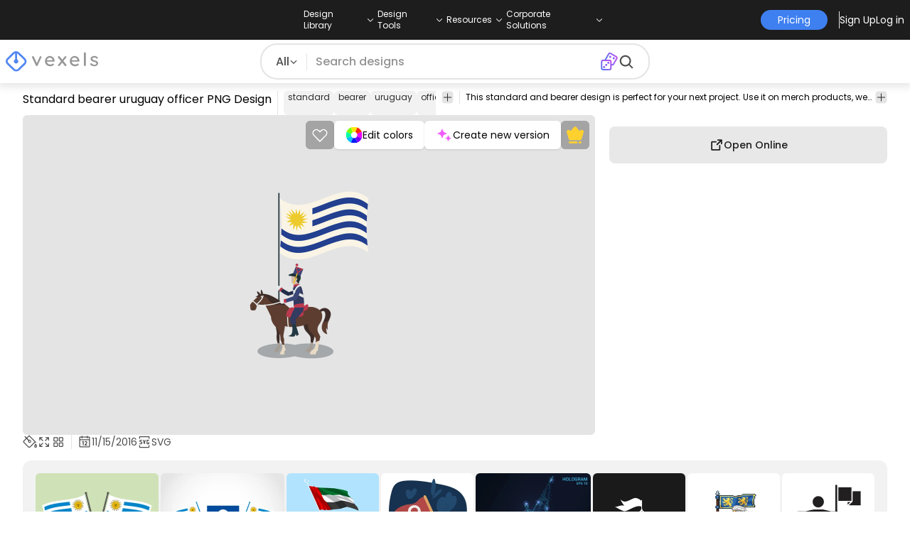

--- FILE ---
content_type: text/html
request_url: https://www.vexels.com/png-svg/preview/142038/standard-bearer-uruguay-officer
body_size: 47785
content:
<!DOCTYPE html><html lang="en" class="min-h-screen" data-astro-cid-sckkx6r4> <head><script>
      const track = (event, data = {}) => {
        window.dataLayer = window.dataLayer || [];
        window.dataLayer.push({ event, data });
      };
    </script><!-- Google Tag Manager --><script>
      (function (w, d, s, l, i) {
        w[l] = w[l] || [];
        w[l].push({
          "gtm.start": new Date().getTime(),
          event: "gtm.js",
        });
        var f = d.getElementsByTagName(s)[0],
          j = d.createElement(s),
          dl = l != "dataLayer" ? "&l=" + l : "";
        j.async = true;
        j.src =
          "https://www.googletagmanager.com/gtm.js?id=" +
          i +
          dl +
          "&gtm_auth=AU1ugrxhJK_EQcp9wg5qxA&gtm_preview=env-1&gtm_cookies_win=x";
        f.parentNode.insertBefore(j, f);
      })(window, document, "script", "dataLayer", "GTM-W3R8R6G");
    </script><!-- End Google Tag Manager --><meta charset="UTF-8"><meta name="viewport" content="width=device-width, initial-scale=1"><link rel="preconnect" href="https://images.vexels.com"><link href="https://images.vexels.com" rel="dns-prefetch"><link rel="preconnect" href="https://fonts.gstatic.com" crossorigin><title>Standard Bearer Uruguay Officer PNG &amp; SVG Design For T-Shirts</title><meta name="description" content="Standard bearer uruguay officer PNG Image. Edit Online and Create T-Shirt &#38; Merch Designs ready to sell. Download as Transparent SVG, Vector, PSD."><meta name="author" content="Vexels"><meta name="robots" content="index, follow, max-image-preview:large"><link rel="canonical" href="https://www.vexels.com/png-svg/preview/142038/standard-bearer-uruguay-officer"><link rel="alternate" href="https://www.vexels.com/png-svg/preview/142038/standard-bearer-uruguay-officer" hreflang="en"><link rel="alternate" href="https://de.vexels.com/png-svg/preview/142038/fahnentraeger-uruguay-offizier" hreflang="de"><link rel="alternate" href="https://es.vexels.com/png-svg/vista-previa/142038/abanderado-oficial-de-uruguay" hreflang="es"><link rel="alternate" href="https://br.vexels.com/png-svg/previsualizar/142038/oficial-portador-do-uruguai" hreflang="pt"><link rel="alternate" href="https://www.vexels.com/png-svg/preview/142038/standard-bearer-uruguay-officer" hreflang="x-default"><link rel="icon" type="image/x-icon" href="/favicon.ico" sizes="32x32"><meta property="og:title" content="Standard Bearer Uruguay Officer PNG &#38; SVG Design For T-Shirts"><meta property="og:description" content="Standard bearer uruguay officer PNG Image. Edit Online and Create T-Shirt &#38; Merch Designs ready to sell. Download as Transparent SVG, Vector, PSD."><meta property="og:url" content="https://www.vexels.com/png-svg/preview/142038/standard-bearer-uruguay-officer"><meta property="og:locale" content="en"><meta property="og:image" content="https://images.vexels.com/media/users/3/142038/isolated/preview/da679886792034380770b64ff8bf5d76-standard-bearer-uruguay-officer.png"><meta property="og:locale:alternate" content="es"><meta property="og:locale:alternate" content="de"><meta property="og:locale:alternate" content="br"><meta property="og:type" content="website"><meta name="twitter:card" content="summary"><meta name="twitter:site" content="@vexels"><meta name="twitter:title" content="Standard Bearer Uruguay Officer PNG &#38; SVG Design For T-Shirts"><meta name="twitter:description" content="Standard bearer uruguay officer PNG Image. Edit Online and Create T-Shirt &#38; Merch Designs ready to sell. Download as Transparent SVG, Vector, PSD."><meta name="twitter:image" content="https://images.vexels.com/media/users/3/142038/isolated/preview/da679886792034380770b64ff8bf5d76-standard-bearer-uruguay-officer.png"><link rel="icon" type="image/svg+xml" href="https://cdn.vexels.com/favicon.ico"><script type="module" src="/_astro/Layout.astro_astro_type_script_index_0_lang.CUCOxgiN.js"></script><link rel="stylesheet" href="/_astro/index._eJq4_Ii.css">
<link rel="stylesheet" href="/_astro/index.DZohtpWR.css">
<style>#more-info[data-astro-cid-sgohhzn5]+h2[data-astro-cid-sgohhzn5]{white-space:nowrap;overflow:hidden;text-overflow:ellipsis}#more-info[data-astro-cid-sgohhzn5]~#plus[data-astro-cid-sgohhzn5]{display:block}#more-info[data-astro-cid-sgohhzn5]:checked~#plus[data-astro-cid-sgohhzn5]{display:none}#more-info[data-astro-cid-sgohhzn5]~#minus[data-astro-cid-sgohhzn5]{display:none}#more-info[data-astro-cid-sgohhzn5]:checked~#minus[data-astro-cid-sgohhzn5]{display:block}#more-info[data-astro-cid-sgohhzn5]:checked+h2[data-astro-cid-sgohhzn5]{white-space:normal;overflow:visible;text-overflow:clip}#more-tags[data-astro-cid-sgohhzn5]:checked+#tags[data-astro-cid-sgohhzn5]{flex-wrap:wrap}#more-tags[data-astro-cid-sgohhzn5]:checked~#plus[data-astro-cid-sgohhzn5]{display:none}#more-tags[data-astro-cid-sgohhzn5]:checked~#minus[data-astro-cid-sgohhzn5]{display:block}#more-tags[data-astro-cid-sgohhzn5]~#plus[data-astro-cid-sgohhzn5]{display:block}#more-tags[data-astro-cid-sgohhzn5]~#minus[data-astro-cid-sgohhzn5]{display:none}._input_hhq1w_1{--bg-color: #fff;--color: #121212;--checked-color: #121212;--standby-color: #838383;-moz-appearance:none;appearance:none;-webkit-appearance:none;border:.24rem solid var(--bg-color);background-color:var(--bg-color);border-radius:50%;height:1rem;width:1rem;box-shadow:0 0 0 2px var(--standby-color)}._input_hhq1w_1:checked{box-shadow:0 0 0 2px var(--checked-color);background-color:var(--checked-color);border-width:.24rem}
._edit-online-badge_1jabl_1{position:absolute;top:8px;left:8px;display:flex;align-items:center;justify-content:center;overflow:hidden;z-index:10;width:32px;height:32px;border-radius:8px;background:linear-gradient(46.92deg,#3f80f1 -9.64%,#d946ef 108.67%);transition:padding .3s ease,width .3s ease,justify-content .3s ease;box-sizing:border-box}._edit-online-badge_1jabl_1 img{display:block}._edit-online-badge_1jabl_1._expanded_1jabl_22{padding:9px 12px 9px 8.5px;width:auto;justify-content:flex-start}._badge-text_1jabl_28{display:none;margin:0;font-size:11px;line-height:14px;color:#fff}._edit-online-badge_1jabl_1._expanded_1jabl_22 ._badge-text_1jabl_28{display:inline-block;margin-left:10px}
</style><script type="module" src="/_astro/page.DSySmlfp.js"></script></head> <body class="flex flex-col min-h-screen" data-astro-cid-sckkx6r4> <!-- Google Tag Manager (noscript) --> <noscript><iframe src="https://www.googletagmanager.com/ns.html?id=GTM-W3R8R6G&gtm_auth=AU1ugrxhJK_EQcp9wg5qxA&gtm_preview=env-1&gtm_cookies_win=x" height="0" width="0" style="display:none;visibility:hidden" data-astro-cid-sckkx6r4></iframe></noscript> <!-- End Google Tag Manager (noscript) --> <header class="fixed left-0 right-0 top-0 z-50 shadow-[0_2px_11px_3px_rgba(0,0,0,0.1)]" data-astro-cid-4xcajfft> <div class="z-30 grid grid-cols-3 items-center bg-gray-800 py-1 text-white" data-astro-cid-4xcajfft> <div class="col-start-1 hidden items-center justify-start gap-4 pl-4 text-xs md:flex lg:col-start-2 lg:justify-center lg:pl-0"> <div class="group relative flex flex-col"> <div class="flex cursor-pointer items-center gap-2"> <div class="text-nowrap py-2">Design Library</div> <div> <svg width="20" height="1em" data-icon="ph:caret-down">   <symbol id="ai:ph:caret-down" viewBox="0 0 256 256"><path fill="currentColor" d="m213.66 101.66l-80 80a8 8 0 0 1-11.32 0l-80-80a8 8 0 0 1 11.32-11.32L128 164.69l74.34-74.35a8 8 0 0 1 11.32 11.32"/></symbol><use href="#ai:ph:caret-down"></use>  </svg> </div> </div> <div class="absolute left-0 top-0 z-40 hidden pt-10 group-hover:flex w-full"> <div class="flex flex-col text-nowrap rounded-lg bg-gray-800 px-4 py-4 gap-1 text-sm lg:-translate-x-1/4"> <style>astro-island,astro-slot,astro-static-slot{display:contents}</style><script>(()=>{var e=async t=>{await(await t())()};(self.Astro||(self.Astro={})).load=e;window.dispatchEvent(new Event("astro:load"));})();</script><script>(()=>{var A=Object.defineProperty;var g=(i,o,a)=>o in i?A(i,o,{enumerable:!0,configurable:!0,writable:!0,value:a}):i[o]=a;var d=(i,o,a)=>g(i,typeof o!="symbol"?o+"":o,a);{let i={0:t=>m(t),1:t=>a(t),2:t=>new RegExp(t),3:t=>new Date(t),4:t=>new Map(a(t)),5:t=>new Set(a(t)),6:t=>BigInt(t),7:t=>new URL(t),8:t=>new Uint8Array(t),9:t=>new Uint16Array(t),10:t=>new Uint32Array(t),11:t=>1/0*t},o=t=>{let[l,e]=t;return l in i?i[l](e):void 0},a=t=>t.map(o),m=t=>typeof t!="object"||t===null?t:Object.fromEntries(Object.entries(t).map(([l,e])=>[l,o(e)]));class y extends HTMLElement{constructor(){super(...arguments);d(this,"Component");d(this,"hydrator");d(this,"hydrate",async()=>{var b;if(!this.hydrator||!this.isConnected)return;let e=(b=this.parentElement)==null?void 0:b.closest("astro-island[ssr]");if(e){e.addEventListener("astro:hydrate",this.hydrate,{once:!0});return}let c=this.querySelectorAll("astro-slot"),n={},h=this.querySelectorAll("template[data-astro-template]");for(let r of h){let s=r.closest(this.tagName);s!=null&&s.isSameNode(this)&&(n[r.getAttribute("data-astro-template")||"default"]=r.innerHTML,r.remove())}for(let r of c){let s=r.closest(this.tagName);s!=null&&s.isSameNode(this)&&(n[r.getAttribute("name")||"default"]=r.innerHTML)}let p;try{p=this.hasAttribute("props")?m(JSON.parse(this.getAttribute("props"))):{}}catch(r){let s=this.getAttribute("component-url")||"<unknown>",v=this.getAttribute("component-export");throw v&&(s+=` (export ${v})`),console.error(`[hydrate] Error parsing props for component ${s}`,this.getAttribute("props"),r),r}let u;await this.hydrator(this)(this.Component,p,n,{client:this.getAttribute("client")}),this.removeAttribute("ssr"),this.dispatchEvent(new CustomEvent("astro:hydrate"))});d(this,"unmount",()=>{this.isConnected||this.dispatchEvent(new CustomEvent("astro:unmount"))})}disconnectedCallback(){document.removeEventListener("astro:after-swap",this.unmount),document.addEventListener("astro:after-swap",this.unmount,{once:!0})}connectedCallback(){if(!this.hasAttribute("await-children")||document.readyState==="interactive"||document.readyState==="complete")this.childrenConnectedCallback();else{let e=()=>{document.removeEventListener("DOMContentLoaded",e),c.disconnect(),this.childrenConnectedCallback()},c=new MutationObserver(()=>{var n;((n=this.lastChild)==null?void 0:n.nodeType)===Node.COMMENT_NODE&&this.lastChild.nodeValue==="astro:end"&&(this.lastChild.remove(),e())});c.observe(this,{childList:!0}),document.addEventListener("DOMContentLoaded",e)}}async childrenConnectedCallback(){let e=this.getAttribute("before-hydration-url");e&&await import(e),this.start()}async start(){let e=JSON.parse(this.getAttribute("opts")),c=this.getAttribute("client");if(Astro[c]===void 0){window.addEventListener(`astro:${c}`,()=>this.start(),{once:!0});return}try{await Astro[c](async()=>{let n=this.getAttribute("renderer-url"),[h,{default:p}]=await Promise.all([import(this.getAttribute("component-url")),n?import(n):()=>()=>{}]),u=this.getAttribute("component-export")||"default";if(!u.includes("."))this.Component=h[u];else{this.Component=h;for(let f of u.split("."))this.Component=this.Component[f]}return this.hydrator=p,this.hydrate},e,this)}catch(n){console.error(`[astro-island] Error hydrating ${this.getAttribute("component-url")}`,n)}}attributeChangedCallback(){this.hydrate()}}d(y,"observedAttributes",["props"]),customElements.get("astro-island")||customElements.define("astro-island",y)}})();</script><astro-island uid="jgfuR" prefix="r38" component-url="/_astro/TopMenuLink.CqHlHPO0.js" component-export="default" renderer-url="/_astro/client.BXEA86kd.js" props="{&quot;link&quot;:[0,&quot;https://www.vexels.com/merch/latest-designs/&quot;],&quot;text&quot;:[0,&quot;New merch designs&quot;],&quot;pill&quot;:[0]}" ssr client="load" opts="{&quot;name&quot;:&quot;TopMenuLink&quot;,&quot;value&quot;:true}" await-children><a class="p-2 hover:bg-gray-700 rounded-md pr-12 whitespace-nowrap flex" href="https://www.vexels.com/merch/latest-designs/">New merch designs</a><!--astro:end--></astro-island><astro-island uid="1ndH3Y" prefix="r39" component-url="/_astro/TopMenuLink.CqHlHPO0.js" component-export="default" renderer-url="/_astro/client.BXEA86kd.js" props="{&quot;link&quot;:[0,&quot;https://www.vexels.com/merch/designs/t-shirt/&quot;],&quot;text&quot;:[0,&quot;T-Shirts&quot;],&quot;pill&quot;:[0]}" ssr client="load" opts="{&quot;name&quot;:&quot;TopMenuLink&quot;,&quot;value&quot;:true}" await-children><a class="p-2 hover:bg-gray-700 rounded-md pr-12 whitespace-nowrap flex" href="https://www.vexels.com/merch/designs/t-shirt/">T-Shirts</a><!--astro:end--></astro-island><astro-island uid="1VEiVC" prefix="r40" component-url="/_astro/TopMenuLink.CqHlHPO0.js" component-export="default" renderer-url="/_astro/client.BXEA86kd.js" props="{&quot;link&quot;:[0,&quot;https://www.vexels.com/merch/vectors/&quot;],&quot;text&quot;:[0,&quot;Vectors&quot;],&quot;pill&quot;:[0]}" ssr client="load" opts="{&quot;name&quot;:&quot;TopMenuLink&quot;,&quot;value&quot;:true}" await-children><a class="p-2 hover:bg-gray-700 rounded-md pr-12 whitespace-nowrap flex" href="https://www.vexels.com/merch/vectors/">Vectors</a><!--astro:end--></astro-island><astro-island uid="ARdKJ" prefix="r41" component-url="/_astro/TopMenuLink.CqHlHPO0.js" component-export="default" renderer-url="/_astro/client.BXEA86kd.js" props="{&quot;link&quot;:[0,&quot;https://www.vexels.com/merch/trending-designs/&quot;],&quot;text&quot;:[0,&quot;Trending merch designs&quot;],&quot;pill&quot;:[0]}" ssr client="load" opts="{&quot;name&quot;:&quot;TopMenuLink&quot;,&quot;value&quot;:true}" await-children><a class="p-2 hover:bg-gray-700 rounded-md pr-12 whitespace-nowrap flex" href="https://www.vexels.com/merch/trending-designs/">Trending merch designs</a><!--astro:end--></astro-island><astro-island uid="NpzFk" prefix="r42" component-url="/_astro/TopMenuLink.CqHlHPO0.js" component-export="default" renderer-url="/_astro/client.BXEA86kd.js" props="{&quot;link&quot;:[0,&quot;https://www.vexels.com/merch/png/&quot;],&quot;text&quot;:[0,&quot;PNGs &amp; SVGs&quot;],&quot;pill&quot;:[0]}" ssr client="load" opts="{&quot;name&quot;:&quot;TopMenuLink&quot;,&quot;value&quot;:true}" await-children><a class="p-2 hover:bg-gray-700 rounded-md pr-12 whitespace-nowrap flex" href="https://www.vexels.com/merch/png/">PNGs &amp; SVGs</a><!--astro:end--></astro-island><astro-island uid="3B4bO" prefix="r43" component-url="/_astro/TopMenuLink.CqHlHPO0.js" component-export="default" renderer-url="/_astro/client.BXEA86kd.js" props="{&quot;link&quot;:[0,&quot;https://www.vexels.com/mockup-generator/&quot;],&quot;text&quot;:[0,&quot;Mockups&quot;],&quot;pill&quot;:[0]}" ssr client="load" opts="{&quot;name&quot;:&quot;TopMenuLink&quot;,&quot;value&quot;:true}" await-children><a class="p-2 hover:bg-gray-700 rounded-md pr-12 whitespace-nowrap flex" href="https://www.vexels.com/mockup-generator/">Mockups</a><!--astro:end--></astro-island><astro-island uid="1BD7Rw" prefix="r44" component-url="/_astro/TopMenuLink.CqHlHPO0.js" component-export="default" renderer-url="/_astro/client.BXEA86kd.js" props="{&quot;link&quot;:[0,&quot;https://www.vexels.com/merch/psd/t-shirt-template/&quot;],&quot;text&quot;:[0,&quot;T-Shirts PSD Templates&quot;],&quot;pill&quot;:[0]}" ssr client="load" opts="{&quot;name&quot;:&quot;TopMenuLink&quot;,&quot;value&quot;:true}" await-children><a class="p-2 hover:bg-gray-700 rounded-md pr-12 whitespace-nowrap flex" href="https://www.vexels.com/merch/psd/t-shirt-template/">T-Shirts PSD Templates</a><!--astro:end--></astro-island><astro-island uid="HM68i" prefix="r45" component-url="/_astro/TopMenuLink.CqHlHPO0.js" component-export="default" renderer-url="/_astro/client.BXEA86kd.js" props="{&quot;link&quot;:[0,&quot;https://www.vexels.com/merch/designs/?sort=latest&quot;],&quot;text&quot;:[0,&quot;Explore Designs&quot;],&quot;pill&quot;:[0]}" ssr client="load" opts="{&quot;name&quot;:&quot;TopMenuLink&quot;,&quot;value&quot;:true}" await-children><a class="p-2 hover:bg-gray-700 rounded-md pr-12 whitespace-nowrap flex" href="https://www.vexels.com/merch/designs/?sort=latest">Explore Designs</a><!--astro:end--></astro-island><astro-island uid="Z2vxBtx" prefix="r46" component-url="/_astro/TopMenuLink.CqHlHPO0.js" component-export="default" renderer-url="/_astro/client.BXEA86kd.js" props="{&quot;link&quot;:[0,&quot;https://www.vexels.com/merch/vectors/kdp/&quot;],&quot;text&quot;:[0,&quot;KDP Designs&quot;],&quot;pill&quot;:[0]}" ssr client="load" opts="{&quot;name&quot;:&quot;TopMenuLink&quot;,&quot;value&quot;:true}" await-children><a class="p-2 hover:bg-gray-700 rounded-md pr-12 whitespace-nowrap flex" href="https://www.vexels.com/merch/vectors/kdp/">KDP Designs</a><!--astro:end--></astro-island><astro-island uid="ZN3YkD" prefix="r47" component-url="/_astro/TopMenuLink.CqHlHPO0.js" component-export="default" renderer-url="/_astro/client.BXEA86kd.js" props="{&quot;link&quot;:[0,&quot;https://www.vexels.com/merch/designs/poster/&quot;],&quot;text&quot;:[0,&quot;Posters&quot;],&quot;pill&quot;:[0]}" ssr client="load" opts="{&quot;name&quot;:&quot;TopMenuLink&quot;,&quot;value&quot;:true}" await-children><a class="p-2 hover:bg-gray-700 rounded-md pr-12 whitespace-nowrap flex" href="https://www.vexels.com/merch/designs/poster/">Posters</a><!--astro:end--></astro-island><astro-island uid="Z1ENqgp" prefix="r48" component-url="/_astro/TopMenuLink.CqHlHPO0.js" component-export="default" renderer-url="/_astro/client.BXEA86kd.js" props="{&quot;link&quot;:[0,&quot;https://www.vexels.com/merch/designs/mug/&quot;],&quot;text&quot;:[0,&quot;Mugs&quot;],&quot;pill&quot;:[0]}" ssr client="load" opts="{&quot;name&quot;:&quot;TopMenuLink&quot;,&quot;value&quot;:true}" await-children><a class="p-2 hover:bg-gray-700 rounded-md pr-12 whitespace-nowrap flex" href="https://www.vexels.com/merch/designs/mug/">Mugs</a><!--astro:end--></astro-island><astro-island uid="Z2vmzla" prefix="r49" component-url="/_astro/TopMenuLink.CqHlHPO0.js" component-export="default" renderer-url="/_astro/client.BXEA86kd.js" props="{&quot;link&quot;:[0,&quot;https://www.vexels.com/merch/designs/phone-case/&quot;],&quot;text&quot;:[0,&quot;Phone cases&quot;],&quot;pill&quot;:[0]}" ssr client="load" opts="{&quot;name&quot;:&quot;TopMenuLink&quot;,&quot;value&quot;:true}" await-children><a class="p-2 hover:bg-gray-700 rounded-md pr-12 whitespace-nowrap flex" href="https://www.vexels.com/merch/designs/phone-case/">Phone cases</a><!--astro:end--></astro-island><astro-island uid="Z2jmuTt" prefix="r50" component-url="/_astro/TopMenuLink.CqHlHPO0.js" component-export="default" renderer-url="/_astro/client.BXEA86kd.js" props="{&quot;link&quot;:[0,&quot;https://www.vexels.com/merch/designs/tote-bag/&quot;],&quot;text&quot;:[0,&quot;Tote bags&quot;],&quot;pill&quot;:[0]}" ssr client="load" opts="{&quot;name&quot;:&quot;TopMenuLink&quot;,&quot;value&quot;:true}" await-children><a class="p-2 hover:bg-gray-700 rounded-md pr-12 whitespace-nowrap flex" href="https://www.vexels.com/merch/designs/tote-bag/">Tote bags</a><!--astro:end--></astro-island><astro-island uid="Ez2xN" prefix="r51" component-url="/_astro/TopMenuLink.CqHlHPO0.js" component-export="default" renderer-url="/_astro/client.BXEA86kd.js" props="{&quot;link&quot;:[0,&quot;https://www.vexels.com/merch/designs/throw-pillow/&quot;],&quot;text&quot;:[0,&quot;Pillows&quot;],&quot;pill&quot;:[0]}" ssr client="load" opts="{&quot;name&quot;:&quot;TopMenuLink&quot;,&quot;value&quot;:true}" await-children><a class="p-2 hover:bg-gray-700 rounded-md pr-12 whitespace-nowrap flex" href="https://www.vexels.com/merch/designs/throw-pillow/">Pillows</a><!--astro:end--></astro-island> </div> </div> </div><div class="group relative flex flex-col"> <div class="flex cursor-pointer items-center gap-2"> <div class="text-nowrap py-2">Design Tools</div> <div> <svg width="20" height="1em" viewBox="0 0 256 256" data-icon="ph:caret-down">   <use href="#ai:ph:caret-down"></use>  </svg> </div> </div> <div class="absolute left-0 top-0 z-40 hidden pt-10 group-hover:flex w-full"> <div class="flex flex-col text-nowrap rounded-lg bg-gray-800 px-4 py-4 gap-1 text-sm translate-x-[-18%]"> <astro-island uid="1hCcee" prefix="r52" component-url="/_astro/TopMenuLink.CqHlHPO0.js" component-export="default" renderer-url="/_astro/client.BXEA86kd.js" props="{&quot;link&quot;:[0,&quot;https://www.vexels.com/designer/&quot;],&quot;text&quot;:[0,&quot;Merch Designer&quot;],&quot;pill&quot;:[0,&quot;New!&quot;]}" ssr client="load" opts="{&quot;name&quot;:&quot;TopMenuLink&quot;,&quot;value&quot;:true}" await-children><a class="p-2 hover:bg-gray-700 rounded-md pr-12 whitespace-nowrap flex" href="https://www.vexels.com/designer/">Merch Designer<div class="ml-2 flex items-center gap-px rounded-full bg-gradient-to-r from-blue-500 to-pink-500 px-1.5 text-xs text-white"><span>New!</span></div></a><!--astro:end--></astro-island><astro-island uid="13PC9b" prefix="r53" component-url="/_astro/TopMenuLink.CqHlHPO0.js" component-export="default" renderer-url="/_astro/client.BXEA86kd.js" props="{&quot;link&quot;:[0,&quot;https://mockups.vexels.com/&quot;],&quot;text&quot;:[0,&quot;Mockup Generator&quot;],&quot;pill&quot;:[0]}" ssr client="load" opts="{&quot;name&quot;:&quot;TopMenuLink&quot;,&quot;value&quot;:true}" await-children><a class="p-2 hover:bg-gray-700 rounded-md pr-12 whitespace-nowrap flex" href="https://mockups.vexels.com/">Mockup Generator</a><!--astro:end--></astro-island><astro-island uid="Zjwem6" prefix="r54" component-url="/_astro/TopMenuLink.CqHlHPO0.js" component-export="default" renderer-url="/_astro/client.BXEA86kd.js" props="{&quot;link&quot;:[0,&quot;https://vexels.com/ai-design-generator-tool&quot;],&quot;text&quot;:[0,&quot;Ai Design Generator&quot;],&quot;pill&quot;:[0]}" ssr client="load" opts="{&quot;name&quot;:&quot;TopMenuLink&quot;,&quot;value&quot;:true}" await-children><a class="p-2 hover:bg-gray-700 rounded-md pr-12 whitespace-nowrap flex" href="https://vexels.com/ai-design-generator-tool">Ai Design Generator</a><!--astro:end--></astro-island><astro-island uid="ZK51Tg" prefix="r55" component-url="/_astro/TopMenuLink.CqHlHPO0.js" component-export="default" renderer-url="/_astro/client.BXEA86kd.js" props="{&quot;link&quot;:[0,&quot;https://www.vexels.com/image-vectorizer/&quot;],&quot;text&quot;:[0,&quot;Image Vectorizer&quot;],&quot;pill&quot;:[0]}" ssr client="load" opts="{&quot;name&quot;:&quot;TopMenuLink&quot;,&quot;value&quot;:true}" await-children><a class="p-2 hover:bg-gray-700 rounded-md pr-12 whitespace-nowrap flex" href="https://www.vexels.com/image-vectorizer/">Image Vectorizer</a><!--astro:end--></astro-island><astro-island uid="gajwK" prefix="r56" component-url="/_astro/TopMenuLink.CqHlHPO0.js" component-export="default" renderer-url="/_astro/client.BXEA86kd.js" props="{&quot;link&quot;:[0,&quot;https://designer.vexels.com/?section=quotes&quot;],&quot;text&quot;:[0,&quot;Quote Generator&quot;],&quot;pill&quot;:[0]}" ssr client="load" opts="{&quot;name&quot;:&quot;TopMenuLink&quot;,&quot;value&quot;:true}" await-children><a class="p-2 hover:bg-gray-700 rounded-md pr-12 whitespace-nowrap flex" href="https://designer.vexels.com/?section=quotes">Quote Generator</a><!--astro:end--></astro-island><astro-island uid="ZtA1jQ" prefix="r57" component-url="/_astro/TopMenuLink.CqHlHPO0.js" component-export="default" renderer-url="/_astro/client.BXEA86kd.js" props="{&quot;link&quot;:[0,&quot;https://www.vexels.com/t-shirt-maker/&quot;],&quot;text&quot;:[0,&quot;T-Shirt Maker&quot;],&quot;pill&quot;:[0]}" ssr client="load" opts="{&quot;name&quot;:&quot;TopMenuLink&quot;,&quot;value&quot;:true}" await-children><a class="p-2 hover:bg-gray-700 rounded-md pr-12 whitespace-nowrap flex" href="https://www.vexels.com/t-shirt-maker/">T-Shirt Maker</a><!--astro:end--></astro-island> </div> </div> </div><div class="group relative flex flex-col"> <div class="flex cursor-pointer items-center gap-2"> <div class="text-nowrap py-2">Resources</div> <div> <svg width="20" height="1em" viewBox="0 0 256 256" data-icon="ph:caret-down">   <use href="#ai:ph:caret-down"></use>  </svg> </div> </div> <div class="absolute left-0 top-0 z-40 hidden pt-10 group-hover:flex w-full"> <div class="flex flex-col text-nowrap rounded-lg bg-gray-800 px-4 py-4 gap-1 text-sm translate-x-[-28%]"> <script>(()=>{var e=async t=>{await(await t())()};(self.Astro||(self.Astro={})).only=e;window.dispatchEvent(new Event("astro:only"));})();</script><astro-island uid="ZpYEo9" component-url="/_astro/TopMenuLinkDynamic.DAoC-QGa.js" component-export="default" renderer-url="/_astro/client.BXEA86kd.js" props="{&quot;loggedInLink&quot;:[0,&quot;/profile/tools/merch-digest&quot;],&quot;notLoggedInLink&quot;:[0,&quot;/merch-digest&quot;],&quot;text&quot;:[0,&quot;Merch Digest&quot;]}" ssr client="only" opts="{&quot;name&quot;:&quot;TopMenuLinkDynamic&quot;,&quot;value&quot;:&quot;react&quot;}"></astro-island><astro-island uid="ZKXRu3" prefix="r58" component-url="/_astro/TopMenuLink.CqHlHPO0.js" component-export="default" renderer-url="/_astro/client.BXEA86kd.js" props="{&quot;link&quot;:[0,&quot;https://www.vexels.com/blog/&quot;],&quot;text&quot;:[0,&quot;Blog&quot;],&quot;pill&quot;:[0]}" ssr client="load" opts="{&quot;name&quot;:&quot;TopMenuLink&quot;,&quot;value&quot;:true}" await-children><a class="p-2 hover:bg-gray-700 rounded-md pr-12 whitespace-nowrap flex" href="https://www.vexels.com/blog/">Blog</a><!--astro:end--></astro-island><astro-island uid="Z15nLgV" prefix="r59" component-url="/_astro/TopMenuLink.CqHlHPO0.js" component-export="default" renderer-url="/_astro/client.BXEA86kd.js" props="{&quot;link&quot;:[0,&quot;https://vexels.crisp.help/en/&quot;],&quot;text&quot;:[0,&quot;Help Center&quot;],&quot;pill&quot;:[0]}" ssr client="load" opts="{&quot;name&quot;:&quot;TopMenuLink&quot;,&quot;value&quot;:true}" await-children><a class="p-2 hover:bg-gray-700 rounded-md pr-12 whitespace-nowrap flex" href="https://vexels.crisp.help/en/">Help Center</a><!--astro:end--></astro-island><astro-island uid="ZLqphm" prefix="r60" component-url="/_astro/TopMenuLink.CqHlHPO0.js" component-export="default" renderer-url="/_astro/client.BXEA86kd.js" props="{&quot;link&quot;:[0,&quot;https://www.vexels.com/all-about-merch/&quot;],&quot;text&quot;:[0,&quot;Learn about Merch&quot;],&quot;pill&quot;:[0]}" ssr client="load" opts="{&quot;name&quot;:&quot;TopMenuLink&quot;,&quot;value&quot;:true}" await-children><a class="p-2 hover:bg-gray-700 rounded-md pr-12 whitespace-nowrap flex" href="https://www.vexels.com/all-about-merch/">Learn about Merch</a><!--astro:end--></astro-island><astro-island uid="2068JI" prefix="r61" component-url="/_astro/TopMenuLink.CqHlHPO0.js" component-export="default" renderer-url="/_astro/client.BXEA86kd.js" props="{&quot;link&quot;:[0,&quot;https://feedback.vexels.com/newest&quot;],&quot;text&quot;:[0,&quot;Feedback&quot;],&quot;pill&quot;:[0]}" ssr client="load" opts="{&quot;name&quot;:&quot;TopMenuLink&quot;,&quot;value&quot;:true}" await-children><a class="p-2 hover:bg-gray-700 rounded-md pr-12 whitespace-nowrap flex" href="https://feedback.vexels.com/newest">Feedback</a><!--astro:end--></astro-island> </div> </div> </div><div class="group relative flex flex-col"> <div class="flex cursor-pointer items-center gap-2"> <div class="text-nowrap py-2">Corporate Solutions</div> <div> <svg width="20" height="1em" viewBox="0 0 256 256" data-icon="ph:caret-down">   <use href="#ai:ph:caret-down"></use>  </svg> </div> </div> <div class="absolute left-0 top-0 z-40 hidden pt-10 group-hover:flex w-full"> <div class="flex flex-col text-nowrap rounded-lg bg-gray-800 px-4 py-4 gap-1 text-sm "> <astro-island uid="ZKXRqT" prefix="r62" component-url="/_astro/TopMenuLink.CqHlHPO0.js" component-export="default" renderer-url="/_astro/client.BXEA86kd.js" props="{&quot;link&quot;:[0,&quot;https://www.vexels.com/enterprise/&quot;],&quot;text&quot;:[0,&quot;Enterprise&quot;],&quot;pill&quot;:[0]}" ssr client="load" opts="{&quot;name&quot;:&quot;TopMenuLink&quot;,&quot;value&quot;:true}" await-children><a class="p-2 hover:bg-gray-700 rounded-md pr-12 whitespace-nowrap flex" href="https://www.vexels.com/enterprise/">Enterprise</a><!--astro:end--></astro-island><astro-island uid="Z1zHpG1" prefix="r63" component-url="/_astro/TopMenuLink.CqHlHPO0.js" component-export="default" renderer-url="/_astro/client.BXEA86kd.js" props="{&quot;link&quot;:[0,&quot;https://www.vexels.com/api/&quot;],&quot;text&quot;:[0,&quot;API Access&quot;],&quot;pill&quot;:[0]}" ssr client="load" opts="{&quot;name&quot;:&quot;TopMenuLink&quot;,&quot;value&quot;:true}" await-children><a class="p-2 hover:bg-gray-700 rounded-md pr-12 whitespace-nowrap flex" href="https://www.vexels.com/api/">API Access</a><!--astro:end--></astro-island><astro-island uid="Z1CEUtF" prefix="r64" component-url="/_astro/TopMenuLink.CqHlHPO0.js" component-export="default" renderer-url="/_astro/client.BXEA86kd.js" props="{&quot;link&quot;:[0,&quot;https://www.vexels.com/design-studio/&quot;],&quot;text&quot;:[0,&quot;Design Studio&quot;],&quot;pill&quot;:[0]}" ssr client="load" opts="{&quot;name&quot;:&quot;TopMenuLink&quot;,&quot;value&quot;:true}" await-children><a class="p-2 hover:bg-gray-700 rounded-md pr-12 whitespace-nowrap flex" href="https://www.vexels.com/design-studio/">Design Studio</a><!--astro:end--></astro-island><astro-island uid="ZXGyO2" prefix="r65" component-url="/_astro/TopMenuLink.CqHlHPO0.js" component-export="default" renderer-url="/_astro/client.BXEA86kd.js" props="{&quot;link&quot;:[0,&quot;https://www.vexels.com/bulk-design-production/&quot;],&quot;text&quot;:[0,&quot;Bulk Design Production&quot;],&quot;pill&quot;:[0]}" ssr client="load" opts="{&quot;name&quot;:&quot;TopMenuLink&quot;,&quot;value&quot;:true}" await-children><a class="p-2 hover:bg-gray-700 rounded-md pr-12 whitespace-nowrap flex" href="https://www.vexels.com/bulk-design-production/">Bulk Design Production</a><!--astro:end--></astro-island> </div> </div> </div> </div> <div class="col-span-3 ml-auto flex items-center gap-4 py-1 pr-2 md:col-span-2 lg:col-span-1" data-astro-cid-4xcajfft> <div class="border-r pr-4" data-astro-cid-4xcajfft> <astro-island uid="Z2rij4X" prefix="r67" component-url="/_astro/Link.MALe4h8r.js" component-export="default" renderer-url="/_astro/client.BXEA86kd.js" props="{&quot;size&quot;:[0,&quot;small&quot;],&quot;href&quot;:[0,&quot;/merch-plans/top-menu/&quot;],&quot;eventName&quot;:[0,&quot;top_menu_click&quot;],&quot;eventData&quot;:[0,{&quot;menuClick&quot;:[0,{&quot;clickUrl&quot;:[0,&quot;/merch-plans/top-menu/&quot;],&quot;clickItem&quot;:[0,&quot;Pricing&quot;]}]}],&quot;data-astro-cid-4xcajfft&quot;:[0,true]}" ssr client="load" opts="{&quot;name&quot;:&quot;Link&quot;,&quot;value&quot;:true}" await-children><a class="rounded-full text-center cursor-pointer bg-blue-500 text-white hover:bg-opacity-80 px-6 py-1 text-sm" href="/merch-plans/top-menu/"><astro-slot>Pricing</astro-slot></a><!--astro:end--></astro-island> </div> <script>(()=>{var l=(n,t)=>{let i=async()=>{await(await n())()},e=typeof t.value=="object"?t.value:void 0,s={timeout:e==null?void 0:e.timeout};"requestIdleCallback"in window?window.requestIdleCallback(i,s):setTimeout(i,s.timeout||200)};(self.Astro||(self.Astro={})).idle=l;window.dispatchEvent(new Event("astro:idle"));})();</script><astro-island uid="241uvj" prefix="r36" component-url="/_astro/UserSection.BsYyOtrt.js" component-export="default" renderer-url="/_astro/client.BXEA86kd.js" props="{&quot;locale&quot;:[0,&quot;en&quot;],&quot;translations&quot;:[0,{&quot;login&quot;:[0,&quot;Log in&quot;],&quot;signUp&quot;:[0,&quot;Sign Up&quot;],&quot;myAccount&quot;:[0],&quot;myMerchStore&quot;:[0,&quot;My Merch Store&quot;],&quot;logout&quot;:[0],&quot;profile-hi-user&quot;:[0,&quot;Hi, &quot;],&quot;profile-dashboard&quot;:[0,&quot;Dashboard&quot;],&quot;profile-my-plan&quot;:[0,&quot;My Plan&quot;],&quot;profile-my-designs&quot;:[0,&quot;My Designs&quot;],&quot;profile-design-tools&quot;:[0,&quot;Design Tools&quot;],&quot;profile-ai-merch-maker&quot;:[0,&quot;AI Merch Maker&quot;],&quot;profile-my-merch-store&quot;:[0,&quot;My Merch Store&quot;],&quot;profile-log-out&quot;:[0,&quot;Log out&quot;],&quot;profile-picture-alt&quot;:[0,&quot;Profile picture&quot;]}],&quot;data-astro-cid-4xcajfft&quot;:[0,true]}" ssr client="idle" opts="{&quot;name&quot;:&quot;UserSection&quot;,&quot;value&quot;:true}" await-children><div><div class="flex gap-4 text-sm"><div class="cursor-pointer">Sign Up</div><div class="cursor-pointer">Log in</div></div></div><!--astro:end--></astro-island> </div> </div> <div class="z-20 grid h-full grid-cols-7 items-center justify-center bg-white" data-astro-cid-4xcajfft> <a class="mr-auto px-2 py-4 z-20" href="https://www.vexels.com" data-astro-cid-4xcajfft> <img src="/astro-static/logo.svg" height="120" width="120" class="w-[90px] min-w-[90px] max-w-[130px] xl:w-[130px]" alt="Vexels Logo" data-astro-cid-4xcajfft> </a> <div class="col-span-5 lg:hidden" data-astro-cid-4xcajfft></div> <div class="col-span-1 mr-4 flex items-center justify-end md:hidden" data-astro-cid-4xcajfft> <input type="checkbox" id="mobile-menu-toggle" class="hidden" data-astro-cid-4xcajfft> <label for="mobile-menu-toggle" class="z-20 cursor-pointer" data-astro-cid-4xcajfft> <svg stroke="currentColor" fill="currentColor" stroke-width="0" viewBox="0 0 256 256" data-astro-cid-4xcajfft="true" height="24" width="24" xmlns="http://www.w3.org/2000/svg"><path d="M224,128a8,8,0,0,1-8,8H40a8,8,0,0,1,0-16H216A8,8,0,0,1,224,128ZM40,72H216a8,8,0,0,0,0-16H40a8,8,0,0,0,0,16ZM216,184H40a8,8,0,0,0,0,16H216a8,8,0,0,0,0-16Z"></path></svg> </label> <div id="menu-mobile" class="fixed top-0 left-0 right-0 bottom-0 bg-white z-10" data-astro-cid-4xcajfft> <div class="absolute inset-0 z-10 h-full pt-[10.4rem] w-screen overflow-scroll bg-transparent bg-white transition-transform md:hidden" data-astro-cid-4xcajfft> <div class="text-md flex h-full w-full flex-col gap-8 p-8 sm:flex-row sm:gap-2" data-astro-cid-4xcajfft> <div class="flex flex-col sm:flex-1" data-astro-cid-4xcajfft> <div class="flex flex-col gap-2" data-astro-cid-4xcajfft> <a class="hover:underline flex" href="https://www.vexels.com/merch/latest-designs/" data-astro-cid-4xcajfft> New merch designs  </a><a class="hover:underline flex" href="https://www.vexels.com/merch/designs/t-shirt/" data-astro-cid-4xcajfft> T-Shirts  </a><a class="hover:underline flex" href="https://www.vexels.com/merch/vectors/" data-astro-cid-4xcajfft> Vectors  </a><a class="hover:underline flex" href="https://www.vexels.com/merch/trending-designs/" data-astro-cid-4xcajfft> Trending merch designs  </a><a class="hover:underline flex" href="https://www.vexels.com/merch/png/" data-astro-cid-4xcajfft> PNGs &amp; SVGs  </a><a class="hover:underline flex" href="https://www.vexels.com/mockup-generator/" data-astro-cid-4xcajfft> Mockups  </a><a class="hover:underline flex" href="https://www.vexels.com/merch/psd/t-shirt-template/" data-astro-cid-4xcajfft> T-Shirts PSD Templates  </a><a class="hover:underline flex" href="https://www.vexels.com/merch/designs/?sort=latest" data-astro-cid-4xcajfft> Explore Designs  </a><a class="hover:underline flex" href="https://www.vexels.com/merch/vectors/kdp/" data-astro-cid-4xcajfft> KDP Designs  </a><a class="hover:underline flex" href="https://www.vexels.com/merch/designs/poster/" data-astro-cid-4xcajfft> Posters  </a><a class="hover:underline flex" href="https://www.vexels.com/merch/designs/mug/" data-astro-cid-4xcajfft> Mugs  </a><a class="hover:underline flex" href="https://www.vexels.com/merch/designs/phone-case/" data-astro-cid-4xcajfft> Phone cases  </a><a class="hover:underline flex" href="https://www.vexels.com/merch/designs/tote-bag/" data-astro-cid-4xcajfft> Tote bags  </a><a class="hover:underline flex" href="https://www.vexels.com/merch/designs/throw-pillow/" data-astro-cid-4xcajfft> Pillows  </a> </div> </div><div class="flex flex-col border-t pt-8 sm:flex-1 sm:border-none sm:pt-0" data-astro-cid-4xcajfft> <div class="flex flex-col gap-2" data-astro-cid-4xcajfft> <a class="hover:underline flex" href="https://www.vexels.com/designer/" data-astro-cid-4xcajfft> Merch Designer <div class="ml-2 flex items-center gap-px rounded-full bg-gradient-to-r from-blue-500 to-pink-500 px-1.5 text-xs text-white" data-astro-cid-4xcajfft> <span data-astro-cid-4xcajfft> New!</span> </div> </a><a class="hover:underline flex" href="https://mockups.vexels.com/" data-astro-cid-4xcajfft> Mockup Generator  </a><a class="hover:underline flex" href="https://vexels.com/ai-design-generator-tool" data-astro-cid-4xcajfft> Ai Design Generator  </a><a class="hover:underline flex" href="https://www.vexels.com/image-vectorizer/" data-astro-cid-4xcajfft> Image Vectorizer  </a><a class="hover:underline flex" href="https://designer.vexels.com/?section=quotes" data-astro-cid-4xcajfft> Quote Generator  </a><a class="hover:underline flex" href="https://www.vexels.com/t-shirt-maker/" data-astro-cid-4xcajfft> T-Shirt Maker  </a> </div> </div><div class="flex flex-col border-t pt-8 sm:flex-1 sm:border-none sm:pt-0" data-astro-cid-4xcajfft> <div class="flex flex-col gap-2" data-astro-cid-4xcajfft> <astro-island uid="RW8TW" component-url="/_astro/TopMenuLinkDynamic.DAoC-QGa.js" component-export="default" renderer-url="/_astro/client.BXEA86kd.js" props="{&quot;loggedInLink&quot;:[0,&quot;/profile/tools/merch-digest&quot;],&quot;notLoggedInLink&quot;:[0,&quot;/merch-digest&quot;],&quot;text&quot;:[0,&quot;Merch Digest&quot;],&quot;isMobile&quot;:[0,true],&quot;data-astro-cid-4xcajfft&quot;:[0,true]}" ssr client="only" opts="{&quot;name&quot;:&quot;TopMenuLinkDynamic&quot;,&quot;value&quot;:&quot;react&quot;}"></astro-island><a class="hover:underline flex" href="https://www.vexels.com/blog/" data-astro-cid-4xcajfft> Blog  </a><a class="hover:underline flex" href="https://vexels.crisp.help/en/" data-astro-cid-4xcajfft> Help Center  </a><a class="hover:underline flex" href="https://www.vexels.com/all-about-merch/" data-astro-cid-4xcajfft> Learn about Merch  </a><a class="hover:underline flex" href="https://feedback.vexels.com/newest" data-astro-cid-4xcajfft> Feedback  </a> </div> </div><div class="flex flex-col border-t pt-8 sm:flex-1 sm:border-none sm:pt-0" data-astro-cid-4xcajfft> <div class="flex flex-col gap-2" data-astro-cid-4xcajfft> <a class="hover:underline flex" href="https://www.vexels.com/enterprise/" data-astro-cid-4xcajfft> Enterprise  </a><a class="hover:underline flex" href="https://www.vexels.com/api/" data-astro-cid-4xcajfft> API Access  </a><a class="hover:underline flex" href="https://www.vexels.com/design-studio/" data-astro-cid-4xcajfft> Design Studio  </a><a class="hover:underline flex" href="https://www.vexels.com/bulk-design-production/" data-astro-cid-4xcajfft> Bulk Design Production  </a> </div> </div> </div> </div> </div> </div> <div class="col-span-7 px-3 pb-2 lg:py-1 lg:px-0 lg:col-span-3 lg:col-start-3" data-astro-cid-4xcajfft> <div class="max-h-[3.18rem]"> <div class="border-2 border-gray-200 rounded-3xl bg-white"> <script>(()=>{var a=(s,i,o)=>{let r=async()=>{await(await s())()},t=typeof i.value=="object"?i.value:void 0,c={rootMargin:t==null?void 0:t.rootMargin},n=new IntersectionObserver(e=>{for(let l of e)if(l.isIntersecting){n.disconnect(),r();break}},c);for(let e of o.children)n.observe(e)};(self.Astro||(self.Astro={})).visible=a;window.dispatchEvent(new Event("astro:visible"));})();</script><astro-island uid="2a6nq9" prefix="r66" component-url="/_astro/SearchCore.DTE80nkE.js" component-export="default" renderer-url="/_astro/client.BXEA86kd.js" props="{&quot;query&quot;:[0],&quot;dimension&quot;:[0],&quot;locale&quot;:[0,&quot;en&quot;],&quot;translations&quot;:[0,{&quot;design-library&quot;:[0,&quot;Design Library&quot;],&quot;all-designs&quot;:[0,&quot;All designs&quot;],&quot;all-designs-link&quot;:[0,&quot;https://www.vexels.com/merch/designs/&quot;],&quot;explore-designs&quot;:[0,&quot;Explore Designs&quot;],&quot;explore-designs-link&quot;:[0,&quot;https://www.vexels.com/merch/designs/?sort=latest&quot;],&quot;new-merch-designs&quot;:[0,&quot;New merch designs&quot;],&quot;new-merch-designs-link&quot;:[0,&quot;https://www.vexels.com/merch/latest-designs/&quot;],&quot;trending-merch-designs&quot;:[0,&quot;Trending merch designs&quot;],&quot;trending-merch-designs-link&quot;:[0,&quot;https://www.vexels.com/merch/trending-designs/&quot;],&quot;featured&quot;:[0,&quot;Featured&quot;],&quot;featured-link&quot;:[0,&quot;https://www.vexels.com/featured-vectors/&quot;],&quot;print-ready&quot;:[0,&quot;Print ready&quot;],&quot;print-ready-link&quot;:[0,&quot;https://www.vexels.com/merch/vectors/print-ready/&quot;],&quot;vectors&quot;:[0,&quot;Vectors&quot;],&quot;vectors-link&quot;:[0,&quot;https://www.vexels.com/merch/vectors/&quot;],&quot;pngs-svgs&quot;:[0,&quot;PNGs &amp; SVGs&quot;],&quot;pngs-svgs-link&quot;:[0,&quot;https://www.vexels.com/merch/png/&quot;],&quot;mockups&quot;:[0,&quot;Mockups&quot;],&quot;mockups-link&quot;:[0,&quot;https://www.vexels.com/mockup-generator/&quot;],&quot;psds&quot;:[0,&quot;PSDs&quot;],&quot;psds-link&quot;:[0,&quot;https://www.vexels.com/merch/psd/t-shirt/&quot;],&quot;t-shirts&quot;:[0,&quot;T-Shirts&quot;],&quot;t-shirts-link&quot;:[0,&quot;https://www.vexels.com/merch/designs/t-shirt/&quot;],&quot;t-shirt-psd-templates&quot;:[0,&quot;T-Shirts PSD Templates&quot;],&quot;t-shirt-psd-templates-link&quot;:[0,&quot;https://www.vexels.com/merch/psd/t-shirt-template/&quot;],&quot;kdp-designs&quot;:[0,&quot;KDP Designs&quot;],&quot;kdp-designs-link&quot;:[0,&quot;https://www.vexels.com/merch/vectors/kdp/&quot;],&quot;phone-cases&quot;:[0,&quot;Phone cases&quot;],&quot;phone-cases-link&quot;:[0,&quot;https://www.vexels.com/merch/designs/phone-case/&quot;],&quot;pillows&quot;:[0,&quot;Pillows&quot;],&quot;pillows-link&quot;:[0,&quot;https://www.vexels.com/merch/designs/throw-pillow/&quot;],&quot;tote-bags&quot;:[0,&quot;Tote bags&quot;],&quot;tote-bags-link&quot;:[0,&quot;https://www.vexels.com/merch/designs/tote-bag/&quot;],&quot;posters&quot;:[0,&quot;Posters&quot;],&quot;posters-link&quot;:[0,&quot;https://www.vexels.com/merch/designs/poster/&quot;],&quot;mugs&quot;:[0,&quot;Mugs&quot;],&quot;mugs-link&quot;:[0,&quot;https://www.vexels.com/merch/designs/mug/&quot;],&quot;design-tools&quot;:[0,&quot;Design Tools&quot;],&quot;designer&quot;:[0,&quot;Merch Designer&quot;],&quot;designer-link&quot;:[0,&quot;https://www.vexels.com/designer/&quot;],&quot;new-pill&quot;:[0,&quot;New!&quot;],&quot;t-shirt-maker&quot;:[0,&quot;T-Shirt Maker&quot;],&quot;t-shirt-maker-link&quot;:[0,&quot;https://www.vexels.com/t-shirt-maker/&quot;],&quot;mockup-generator&quot;:[0,&quot;Mockup Generator&quot;],&quot;mockup-generator-link&quot;:[0,&quot;https://mockups.vexels.com/&quot;],&quot;quote-generator&quot;:[0,&quot;Quote Generator&quot;],&quot;quote-generator-link&quot;:[0,&quot;https://designer.vexels.com/?section=quotes&quot;],&quot;ai-design-generator&quot;:[0,&quot;Ai Design Generator&quot;],&quot;ai-design-generator-link&quot;:[0,&quot;https://vexels.com/ai-design-generator-tool&quot;],&quot;image-vectorizer&quot;:[0,&quot;Image Vectorizer&quot;],&quot;image-vectorizer-link&quot;:[0,&quot;https://www.vexels.com/image-vectorizer/&quot;],&quot;merch-maker&quot;:[0,&quot;Merch Maker&quot;],&quot;merch-maker-link&quot;:[0,&quot;https://app.vexels.com/&quot;],&quot;resources&quot;:[0,&quot;Resources&quot;],&quot;merch-digest&quot;:[0,&quot;Merch Digest&quot;],&quot;merch-digest-link&quot;:[0,&quot;/merch-digest&quot;],&quot;merch-digest-link-logged-in&quot;:[0,&quot;/profile/tools/merch-digest&quot;],&quot;blog&quot;:[0,&quot;Blog&quot;],&quot;blog-link&quot;:[0,&quot;https://www.vexels.com/blog/&quot;],&quot;help-center&quot;:[0,&quot;Help Center&quot;],&quot;help-center-link&quot;:[0,&quot;https://vexels.crisp.help/en/&quot;],&quot;my-merch-store&quot;:[0,&quot;My Merch Store&quot;],&quot;my-merch-store-link&quot;:[0,&quot;https://app.vexels.com/store&quot;],&quot;learn-about-merch&quot;:[0,&quot;Learn about Merch&quot;],&quot;learn-about-merch-link&quot;:[0,&quot;https://www.vexels.com/all-about-merch/&quot;],&quot;api&quot;:[0,&quot;API Access&quot;],&quot;api-link&quot;:[0,&quot;https://www.vexels.com/api/&quot;],&quot;design-studio&quot;:[0,&quot;Design Studio&quot;],&quot;design-studio-link&quot;:[0,&quot;https://www.vexels.com/design-studio/&quot;],&quot;bulk-design-production&quot;:[0,&quot;Bulk Design Production&quot;],&quot;bulk-design-production-link&quot;:[0,&quot;https://www.vexels.com/bulk-design-production/&quot;],&quot;corporate-solutions&quot;:[0,&quot;Corporate Solutions&quot;],&quot;enterprise&quot;:[0,&quot;Enterprise&quot;],&quot;enterprise-link&quot;:[0,&quot;https://www.vexels.com/enterprise/&quot;],&quot;feedback&quot;:[0,&quot;Feedback&quot;],&quot;feedback-link&quot;:[0,&quot;https://feedback.vexels.com/newest&quot;],&quot;dimension-all&quot;:[0,&quot;All&quot;],&quot;dimension-vector&quot;:[0,&quot;Merch Vectors&quot;],&quot;dimension-psd&quot;:[0,&quot;PSD Templates&quot;],&quot;dimension-png&quot;:[0,&quot;PNGs For Merch&quot;],&quot;dimension-editable-online&quot;:[0,&quot;Editable Online&quot;],&quot;no-exp-vectors&quot;:[0,&quot;Vectors&quot;],&quot;no-exp-icons&quot;:[0,&quot;Icons&quot;],&quot;no-exp-logos&quot;:[0,&quot;Logos&quot;],&quot;no-exp-psd&quot;:[0,&quot;PSD&quot;],&quot;no-exp-png&quot;:[0,&quot;PNG&quot;],&quot;signUp&quot;:[0,&quot;Sign Up&quot;],&quot;login&quot;:[0,&quot;Log in&quot;],&quot;signUpWith&quot;:[0,&quot;Sign up with &lt;socialNetwork&gt;&lt;/socialNetwork&gt;&quot;],&quot;loginWith&quot;:[0,&quot;Log in with &lt;socialNetwork&gt;&lt;/socialNetwork&gt;&quot;],&quot;pricing&quot;:[0,&quot;Pricing&quot;],&quot;pricing-link&quot;:[0,&quot;/merch-plans/top-menu/&quot;],&quot;profile-hi-user&quot;:[0,&quot;Hi, &quot;],&quot;profile-dashboard&quot;:[0,&quot;Dashboard&quot;],&quot;profile-my-plan&quot;:[0,&quot;My Plan&quot;],&quot;profile-my-designs&quot;:[0,&quot;My Designs&quot;],&quot;profile-design-tools&quot;:[0,&quot;Design Tools&quot;],&quot;profile-ai-merch-maker&quot;:[0,&quot;AI Merch Maker&quot;],&quot;profile-my-merch-store&quot;:[0,&quot;My Merch Store&quot;],&quot;profile-log-out&quot;:[0,&quot;Log out&quot;],&quot;auth-modal-or&quot;:[0,&quot;or&quot;],&quot;auth-modal-forgot-password&quot;:[0,&quot;Forgot password?&quot;],&quot;auth-modal-login&quot;:[0,&quot;Log in&quot;],&quot;auth-modal-signup&quot;:[0,&quot;Sign up&quot;],&quot;auth-modal-dont-have-account&quot;:[0,&quot;Don&#39;t have an account?&quot;],&quot;auth-modal-already-have-account&quot;:[0,&quot;Already have an account?&quot;],&quot;auth-modal-email&quot;:[0,&quot;Email&quot;],&quot;auth-modal-password&quot;:[0,&quot;Password&quot;],&quot;auth-modal-email-required&quot;:[0,&quot;Email is required&quot;],&quot;auth-modal-password-required&quot;:[0,&quot;Password is required&quot;],&quot;auth-modal-captcha-required&quot;:[0,&quot;Captcha is required&quot;],&quot;auth-modal-error-again&quot;:[0,&quot;Something went wrong. Please try again.&quot;],&quot;search-bar-input-aria-label&quot;:[0,&quot;Search for designs&quot;],&quot;recent-searches&quot;:[0,&quot;Recent&quot;],&quot;bring-ideas-to-life&quot;:[0,&quot;Bring your ideas to life—instantly.&quot;],&quot;generate-with-ai&quot;:[0,&quot;Generate with AI&quot;],&quot;label-suggestions&quot;:[0,&quot;Suggestions&quot;],&quot;generate-image-of&quot;:[0,&quot;Generate an image of&quot;],&quot;related&quot;:[0,&quot;Related&quot;],&quot;search-input-placeholder&quot;:[0,&quot;Search designs&quot;],&quot;formats-title&quot;:[0,&quot;Format&quot;],&quot;google-icon&quot;:[0,&quot;Google icon&quot;],&quot;profile-picture-alt&quot;:[0,&quot;Profile picture&quot;],&quot;header-logo-link&quot;:[0,&quot;https://www.vexels.com&quot;],&quot;autocomplete-surprise-me-title&quot;:[0,&quot;Surprise Me!&quot;],&quot;autocomplete-surprise-me-description&quot;:[0,&quot;Stuck? Try a surprise search.&quot;],&quot;autocomplete-groupers-description-styles&quot;:[0,&quot;Explore designs by style&quot;],&quot;autocomplete-groupers-description-collections&quot;:[0,&quot;Explore designs by collection&quot;],&quot;autocomplete-groupers-description-niches&quot;:[0,&quot;Explore designs by niche&quot;],&quot;random-search&quot;:[0,&quot;Random Search&quot;]}],&quot;experience&quot;:[0,&quot;merch&quot;]}" ssr client="visible" opts="{&quot;name&quot;:&quot;SearchCore&quot;,&quot;value&quot;:true}" await-children><div><div class="grid grid-cols-[auto_1fr_auto] gap-3 items-center p-2.5 px-5"><div><div class="flex items-center gap-0.5 border-r border-gray-200 pr-3"><span class="text-gray-500 font-medium cursor-pointer relative select-none">All</span><svg stroke="currentColor" fill="currentColor" stroke-width="0" viewBox="0 0 256 256" class="text-gray-500 cursor-pointer select-none rotate-0" height="12" width="12" xmlns="http://www.w3.org/2000/svg"><path d="M216.49,104.49l-80,80a12,12,0,0,1-17,0l-80-80a12,12,0,0,1,17-17L128,159l71.51-71.52a12,12,0,0,1,17,17Z"></path></svg></div><div class="h-0 w-0 -translate-x-6 translate-y-3"></div></div><input type="text" class="w-full focus:outline-none font-medium text-gray-500 placeholder:text-gray-300" aria-label="Search for designs" placeholder="Search designs" value=""/><div class="flex items-center gap-2"><img class="cursor-pointer w-6.5 h-6.5 select-none" src="/astro-static/icons/dice.svg" alt="Random Search" width="27" height="27" title="Random Search"/><svg stroke="currentColor" fill="currentColor" stroke-width="0" viewBox="0 0 256 256" class="cursor-pointer text-gray-500" height="22" width="22" xmlns="http://www.w3.org/2000/svg"><path d="M232.49,215.51,185,168a92.12,92.12,0,1,0-17,17l47.53,47.54a12,12,0,0,0,17-17ZM44,112a68,68,0,1,1,68,68A68.07,68.07,0,0,1,44,112Z"></path></svg></div></div></div><!--astro:end--></astro-island> </div> </div> </div>  </div> </header> <main class="flex-1 mt-[10rem] lg:mt-[7rem] flex flex-col w-full max-w-screen-xl mx-auto px-4 md:px-8" data-astro-cid-sckkx6r4>   <script type="application/ld+json">{"@context":"https://schema.org","@graph":[{"@type":"WebPage","url":"https://www.vexels.com/png-svg/preview/142038/standard-bearer-uruguay-officer","name":"Standard Bearer Uruguay Officer PNG & SVG Design For T-Shirts","description":"Standard bearer uruguay officer PNG Image. Edit Online and Create T-Shirt & Merch Designs ready to sell. Download as Transparent SVG, Vector, PSD.","inLanguage":"en","isPartOf":{"@type":"WebSite","name":"Vexels","url":"https://www.vexels.com"},"relatedLink":["https://www.vexels.com/merch/png/"],"significantLink":["https://www.vexels.com/merch/png/standard/","https://www.vexels.com/merch/png/bearer/","https://www.vexels.com/merch/png/uruguay/","https://www.vexels.com/merch/png/officer/","https://www.vexels.com/merch/png/war/","https://www.vexels.com/merch/png/cartoon/","https://www.vexels.com/merch/png/free-vector/","https://www.vexels.com/merch/png/png-image/","https://www.vexels.com/merch/png/png-design/"],"mainEntity":{"@type":"ImageObject","contentUrl":"https://images.vexels.com/media/users/3/142038/isolated/preview/da679886792034380770b64ff8bf5d76-standard-bearer-uruguay-officer.png","name":"Standard Bearer Uruguay Officer PNG & SVG Design For T-Shirts","description":"Standard bearer uruguay officer PNG Image. Edit Online and Create T-Shirt & Merch Designs ready to sell. Download as Transparent SVG, Vector, PSD.","thumbnailUrl":"https://images.vexels.com/media/users/3/142038/isolated/preview/da679886792034380770b64ff8bf5d76-standard-bearer-uruguay-officer.png?w=360","publisher":{"@type":"Organization","name":"Vexels","@id":"https://www.vexels.com"},"creator":{"@type":"Organization","name":"Vexels"},"acquireLicensePage":"https://www.vexels.com/merch-plans/","copyrightNotice":"Vexels","license":"https://www.vexels.com/terms-and-conditions/","creditText":"Vexels","keyword":"standard, bearer, uruguay, officer, war, cartoon, free vector, png image, png design","representativeOfPage":"true","identifier":142038}}]}</script> <script>(function(){const content = {"id":142038,"idUser":3,"name":"Standard bearer uruguay officer PNG Design","idType":7,"description":"","downloads":1,"type":"Transparent PNG/SVG","dateAdded":"11/15/2016","dateTagged":"//","height":256,"width":256,"isSvg":true,"isEditableOnline":false,"slug":"standard-bearer-uruguay-officer","canonizedName":"standard-bearer-uruguay-officer","licence":{"idLicence":2,"licenceCode":"ccby"},"userProcessing":0,"attributes":[{"id":4,"key":"premium","name":"","description":""},{"id":22,"key":"svg","name":"","description":""}],"overlayText":"svg","attributesText":[],"prev":"https://images.vexels.com/media/users/3/142038/isolated/preview/da679886792034380770b64ff8bf5d76-standard-bearer-uruguay-officer.png","urlDownload":"https://api.vexels.com/v1/download/142038/","list":"https://images.vexels.com/media/users/3/142038/isolated/lists/da679886792034380770b64ff8bf5d76-standard-bearer-uruguay-officer.png","image":"https://images.vexels.com/media/users/3/142038/isolated/preview/da679886792034380770b64ff8bf5d76-standard-bearer-uruguay-officer.png","svgPath":"https://images.vexels.com/media/users/3/142038/isolated/svg/da679886792034380770b64ff8bf5d76.svg","url":"https://www.vexels.com/vectors/preview/142038/da679886792034380770b64ff8bf5d76-standard-bearer-uruguay-officer-png","urlSite":"https://www.vexels.com/vectors/preview/142038/standard-bearer-uruguay-officer","dimensions":["3"],"styles":[],"niches":[],"collection":[],"tags":[{"id":7117,"dimension":3,"name":"standard","slug":"standard","experience":"merch","link":"standard","hasLink":true},{"id":32653,"dimension":3,"name":"bearer","slug":"bearer","experience":"merch","link":"bearer","hasLink":true},{"id":2825,"dimension":3,"name":"uruguay","slug":"uruguay","experience":"merch","link":"uruguay","hasLink":true},{"id":7954,"dimension":3,"name":"officer","slug":"officer","experience":"merch","link":"officer","hasLink":true},{"id":1386,"dimension":3,"name":"war","slug":"war","experience":"merch","link":"war","hasLink":true},{"id":326,"dimension":3,"name":"cartoon","slug":"cartoon","experience":"merch","link":"cartoon","hasLink":true},{"id":12979,"dimension":3,"name":"free vector","slug":"free-vector","experience":"merch","link":"free-vector","hasLink":true},{"id":39369,"dimension":3,"name":"png image","slug":"png-image","experience":"merch","link":"png-image","hasLink":true},{"id":59523,"dimension":3,"name":"png design","slug":"png-design","experience":"merch","link":"png-design","hasLink":true}],"categories":[{"id":9,"name":"Cartoons & Characters","slug":"cartoons-characters","image":"https://images.vexels.com/files/categories/1.svg","icon":"https://images.vexels.com/files/categories/icons/cartoons-and-characters.svg"}],"attributesIcons":[{"title":"editable_colors","icon":"editable-colors","attribute":"svg"},{"title":"scalable_size","icon":"scalable-size","attribute":"svg"},{"title":"transparent_png","icon":"transparent-png","attribute":"svg"}],"metadata":{"alternateLanguages":{"en":"standard-bearer-uruguay-officer","es":"abanderado-oficial-de-uruguay","pt":"oficial-portador-do-uruguai","de":"fahnentraeger-uruguay-offizier"},"metaTitle":"Standard Bearer Uruguay Officer PNG & SVG Design For T-Shirts","openGraph":{"ogMetaDescription":"","ogMetaTitle":"Standard bearer uruguay officer","ogMetaType":"website","ogMetaImage":"https://images.vexels.com/media/users/3/142038/isolated/preview/da679886792034380770b64ff8bf5d76-standard-bearer-uruguay-officer.png"},"metaDescription":"Standard bearer uruguay officer PNG Image. Edit Online and Create T-Shirt & Merch Designs ready to sell. Download as Transparent SVG, Vector, PSD."},"originalName":"Standard bearer uruguay officer","approved":1,"secondaryDownload":{"en":{"link":null,"name":null},"es":{"link":null,"name":null},"pt":{"link":null,"name":null},"de":{"link":null,"name":null}},"isReplacement":0,"isRequest":false,"showEditColors":true,"svg":"<?xml version=\"1.0\" encoding=\"utf-8\"?>\r\n<!-- Generator: Adobe Illustrator 16.0.0, SVG Export Plug-In . SVG Version: 6.00 Build 0)  -->\r\n<!DOCTYPE svg PUBLIC \"-//W3C//DTD SVG 1.1//EN\" \"http://www.w3.org/Graphics/SVG/1.1/DTD/svg11.dtd\">\r\n<svg version=\"1.1\" id=\"Capa_1\" xmlns=\"http://www.w3.org/2000/svg\" xmlns:xlink=\"http://www.w3.org/1999/xlink\" x=\"0px\" y=\"0px\"\r\n\t width=\"1200px\" height=\"1200px\" viewBox=\"0 0 1200 1200\" enable-background=\"new 0 0 1200 1200\" xml:space=\"preserve\">\r\n<g>\r\n\t<g>\r\n\t\t<g opacity=\"0.3\">\r\n\t\t\t<g>\r\n\t\t\t\t<path fill=\"#111D25\" d=\"M592.939,1051.925c-33.824,0-64.458,3.479-88.581,9.369c-23.902-5.913-54.114-9.369-87.134-9.369\r\n\t\t\t\t\tc-74.364,0-143.498,18.176-156.368,42.815c-14.36,27.498,45.238,52.815,135.918,53.539\r\n\t\t\t\t\tc40.385,0.305,77.927-4.502,106.842-12.579c28.888,8.521,66.935,13.944,108.466,14.284\r\n\t\t\t\t\tc95.356,0.74,160.157-24.681,145.114-53.488C743.789,1070.794,670.417,1051.925,592.939,1051.925z\"/>\r\n\t\t\t</g>\r\n\t\t</g>\r\n\t\t<g>\r\n\t\t\t<path fill=\"#3D2C27\" d=\"M270.974,736.764c0,0-0.244-0.172-0.665-0.517c-2.986-2.422-14.926-13.032-14.571-27.843\r\n\t\t\t\tc11.436,1.683,19.469,11.85,22.871,24.984C276.06,738.458,270.974,736.764,270.974,736.764z\"/>\r\n\t\t</g>\r\n\t\t<g>\r\n\t\t\t<path fill=\"#3D2C27\" d=\"M673.625,845.886c0,0,19.896-15.661,27.093-3.807c7.191,11.855,8.887,30.903-6.771,62.23\r\n\t\t\t\tc-15.674,31.334-20.749,70.286,24.123,87.222c-4.654-18.63-8.466-35.146-5.075-43.189c2.122,7.63,8.472,14.398,8.472,14.398\r\n\t\t\t\ts-2.965-30.06,1.689-46.15c4.659-16.092,26.245-48.27,16.084-72.393c-10.161-24.134-42.756-39.796-72.818-10.161\r\n\t\t\t\tC660.073,840.386,673.625,845.886,673.625,845.886z\"/>\r\n\t\t</g>\r\n\t\t<g>\r\n\t\t\t<path fill=\"#5D3D30\" d=\"M712.995,948.342c2.122,7.63,8.472,14.398,8.472,14.398s-2.965-30.06,1.689-46.15\r\n\t\t\t\tc1.252-4.352,3.79-9.92,6.555-16.173c-12.444,4.76-26.866,11.518-26.866,11.518c-2.548-3.089-4.615-8.354-6.166-13.359\r\n\t\t\t\tc-0.837,1.871-1.757,3.777-2.731,5.734c-15.674,31.334-20.749,70.286,24.123,87.222\r\n\t\t\t\tC713.416,972.901,709.604,956.386,712.995,948.342z\"/>\r\n\t\t</g>\r\n\t\t<g>\r\n\t\t\t<rect x=\"395.927\" y=\"58.942\" fill=\"#203337\" width=\"7.901\" height=\"752.097\"/>\r\n\t\t</g>\r\n\t\t<g>\r\n\t\t\t<path fill=\"#242C49\" d=\"M525.855,693.891l-60.546,19.048l-47.991-26.613c0,0-14.815,3.387-12.277,17.359\r\n\t\t\t\tc25.835,23.285,55.62,33.813,55.62,33.813s42.335-13.122,57.992-19.048C534.316,712.521,537.291,696.429,525.855,693.891z\"/>\r\n\t\t</g>\r\n\t\t<g>\r\n\t\t\t<path fill=\"#3D2C27\" d=\"M377.821,934.507c0,0,9.585,45.456,8.161,54.487c-1.385,9.029-2.809,27.652,0.587,41.77\r\n\t\t\t\tc3.385,14.116,9.585,32.183,3.939,41.214c-5.64,9.023-18.91,16.654-20.599,34.428c12.698,0,28.782-0.557,28.782-0.557\r\n\t\t\t\tl2.267-16.379l9.585-12.979c0,0-9.585-31.61-7.325-41.776c2.26-10.15,0.011-37.247,1.972-47.414\r\n\t\t\t\tC407.168,977.139,377.821,934.507,377.821,934.507z\"/>\r\n\t\t</g>\r\n\t\t<g>\r\n\t\t\t<path fill=\"#3D2C27\" d=\"M563.259,926.039c0,0-1.707,25.973,15.801,46.306c17.508,20.322,30.771,27.935,30.195,51.92\r\n\t\t\t\tc-0.549,24.002,0.565,43.464-7.047,50.807c-7.624,7.349-27.099,15.81-25.675,31.907c11.84,0.558,33.857,0,33.857,0l1.979-15.241\r\n\t\t\t\tl7.623-2.268c0,0,2.261-36.96,6.211-48.54c3.939-11.572,12.134-48.836,12.134-48.836s-7.059-77.897-30.771-80.159\r\n\t\t\t\tC583.858,909.679,563.259,926.039,563.259,926.039z\"/>\r\n\t\t</g>\r\n\t\t<g>\r\n\t\t\t<path fill=\"#5D3D30\" d=\"M307.252,793.104c0,0-11.856,14.11-40.655,7.343c-7.901,5.93-15.524,12.979-15.524,12.979\r\n\t\t\t\ts0.854,13.561-8.749,18.353c-9.596,4.794-20.034,0.846-20.034,0.846s-8.189,1.687-9.884-8.475\r\n\t\t\t\tc-1.689-10.149-1.689-16.079-1.689-16.079s-3.662-9.037,5.086-20.047c8.748-11.018,38.384-41.49,54.468-51.375\r\n\t\t\t\tc16.09-9.869,52.784-11.85,79.029,0.849c26.262,12.711,77.344,40.634,122.499,82.428c66.053-1.986,131.247-13.273,154.684-7.911\r\n\t\t\t\tc23.431,5.355,55.315,18.91,58.429,51.375c3.108,32.453-13.264,53.062-22.588,67.46c-9.308,14.398-10.71,34.991-1.961,51.083\r\n\t\t\t\tc8.737,16.091,12.688,24.283,12.688,24.283s-6.776,27.366-9.873,47.407c-3.103,20.048-7.336,47.707-7.336,47.707\r\n\t\t\t\ts-7.612,0.568-9.036,6.206c-1.413,5.648-4.516,16.659-4.516,16.659l-37.542-0.567c0,0,0.848-18.349,10.731-24.835\r\n\t\t\t\tc9.879-6.493,23.137-16.098,24.838-35.565c1.695-19.484,7.048-36.419-0.853-51.093c-7.906-14.668-27.381-29.921-35.559-43.746\r\n\t\t\t\tc-8.184-13.834-15.248-27.664-13.547-46.862c-30.782,16.374-102.188,29.359-151.293,15.812\r\n\t\t\t\tc-2.26,33.026-12.986,63.218-8.748,73.946c4.233,10.73,4.51,16.66,3.673,30.771c-0.864,14.11,4.239,40.65,12.133,51.087\r\n\t\t\t\tc-4.521,3.951-10.449,10.726-10.449,10.726l0.277,20.327l-31.331-0.292c0,0,6.222-16.087,12.145-25.398\r\n\t\t\t\tc5.928-9.316,7.9-29.909,4.804-41.77c-3.114-11.855-10.438-24.272-11.015-33.028c-0.56-8.748,0-23.709-7.059-38.944\r\n\t\t\t\tc-7.053-15.248-14.965-32.172-19.763-36.978c-4.798-4.811-37.819-36.133-35.271-71.416\r\n\t\t\t\tC329.83,836.292,307.252,793.104,307.252,793.104z\"/>\r\n\t\t</g>\r\n\t\t<g>\r\n\t\t\t<g>\r\n\t\t\t\t<path fill=\"#E4E8E8\" d=\"M414.576,772.702c-0.809,0.332-81.245,33.549-156.695,21.051c45.055-35.323,42.129-66.622,41.98-67.966\r\n\t\t\t\t\tc-0.232-1.854-1.873-3.261-3.745-2.962c-1.845,0.201-3.191,1.872-2.998,3.725c0.011,0.134,0.504,6.494-3.13,16.529\r\n\t\t\t\t\tc-6.178-6.333-7.28-14.564-7.28-14.663c-0.232-1.848-2-3.128-3.768-2.956c-1.851,0.225-3.169,1.89-2.964,3.748\r\n\t\t\t\t\tc0.05,0.523,1.606,12.229,11.219,20.421c-5.352,11.028-15.546,25.001-34.71,39.767c-9.907-12.412-22.949-18.526-23.697-18.864\r\n\t\t\t\t\tc-1.679-0.77-3.707-0.028-4.477,1.665c-0.781,1.705-0.05,3.721,1.651,4.489c0.244,0.115,23.021,10.782,29.271,31.942\r\n\t\t\t\t\tc0.432,1.47,1.778,2.422,3.246,2.422c0.321,0,0.643-0.045,0.964-0.137c1.778-0.534,2.814-2.411,2.271-4.202\r\n\t\t\t\t\tc-0.593-2.066-1.374-3.996-2.2-5.88c11.375,1.723,22.81,2.521,34.085,2.521c64.574,0,122.903-24.117,123.591-24.404\r\n\t\t\t\t\tc1.723-0.735,2.537-2.715,1.812-4.443C418.294,772.782,416.282,771.967,414.576,772.702z\"/>\r\n\t\t\t</g>\r\n\t\t\t<g>\r\n\t\t\t\t<path fill=\"#E4E8E8\" d=\"M484.701,1003.609c-28.539-52.689-23.353-138.429-23.303-139.289c0.122-1.866-1.302-3.474-3.158-3.6\r\n\t\t\t\t\tc-1.745-0.127-3.479,1.29-3.607,3.156c-0.233,3.589-5.363,88.536,24.112,142.964c0.621,1.126,1.779,1.774,2.976,1.774\r\n\t\t\t\t\tc0.56,0,1.097-0.137,1.618-0.413C484.979,1007.317,485.599,1005.264,484.701,1003.609z\"/>\r\n\t\t\t</g>\r\n\t\t</g>\r\n\t\t<g>\r\n\t\t\t<path fill=\"#3D2C27\" d=\"M285.999,734.318c0,0-15.025,18.21-41.055,7.63c9.519-1.912,14.178-4.45,22.007-12.912\r\n\t\t\t\tc7.845-8.467,38.96-5.935,62.247,1.058c23.28,6.986,85.317,41.493,115.362,66.679c-16.92,3.812-42.767,2.331-57.155-9.524\r\n\t\t\t\tc1.485,6.568,6.992,14.394,6.992,14.394s-44.041-11.855-58.429-31.753c-14.394-19.898-17.563-26.034-17.563-26.034l-6.145,3.599\r\n\t\t\t\tC312.261,747.453,305.269,734.961,285.999,734.318z\"/>\r\n\t\t</g>\r\n\t\t<g>\r\n\t\t\t<path fill=\"#E4E8E8\" d=\"M419.003,774.504c-0.709-1.722-2.721-2.537-4.427-1.802c-0.532,0.206-35.148,14.512-80.143,20.866\r\n\t\t\t\tc-0.017,2.28-0.127,4.564-0.338,6.844c46.584-6.435,82.558-21.24,83.096-21.465C418.914,778.212,419.729,776.232,419.003,774.504\r\n\t\t\t\tz\"/>\r\n\t\t</g>\r\n\t\t<g>\r\n\t\t\t<path fill=\"#BB3A4E\" d=\"M505.323,817.313c0,0-17.369-6.354-26.888-2.543c-9.53,3.801-25.397,17.991-29.636,41.919\r\n\t\t\t\tc-4.239,23.917,11.014,21.586,30.063,20.736c19.059-0.838,80.646,3.387,82.137-15.029c1.479-18.405,0.426-23.709,0.426-23.709\r\n\t\t\t\ts21.597-3.169,27.724-15.236c6.145-12.068,6.776-30.065-2.537-29.848c-9.308,0.213-31.758,20.316-31.758,20.316L505.323,817.313z\r\n\t\t\t\t\"/>\r\n\t\t</g>\r\n\t\t<g>\r\n\t\t\t<path fill=\"#333B60\" d=\"M527.451,809.845c16.5,3.531,35.57,19.479,23.708,38.102c-11.852,18.629-39.809,43.188-39.809,43.188\r\n\t\t\t\ts-0.448,6.206,2.1,16.367c2.554,10.156-5.922,26.241-16.932,27.085c-11.014,0.855-14.399,4.237-19.486-17.773\r\n\t\t\t\tc-5.063-22.016-5.463-20.604,1.308-41.765C485.117,853.876,503.75,804.771,527.451,809.845z\"/>\r\n\t\t</g>\r\n\t\t<g>\r\n\t\t\t<path fill=\"#333B60\" d=\"M501.295,674.419c0,0,8.898-11.86,25.835-12.274c16.921-0.432,26.683,27.097,32.595,63.918\r\n\t\t\t\tc5.934,36.846,12.709,97.389-7.613,123.635c-36.406-9.735-48.695-24.984-52.928-38.106c-4.227-13.124-1.69-57.575-4.227-77.899\r\n\t\t\t\tC492.408,713.364,487.749,689.241,501.295,674.419z\"/>\r\n\t\t</g>\r\n\t\t<g>\r\n\t\t\t<polygon fill=\"#E4E8E8\" points=\"493.028,696.722 560.55,730.811 562.251,751.133 493.921,716.705 \t\t\t\"/>\r\n\t\t</g>\r\n\t\t<g>\r\n\t\t\t<path fill=\"#223842\" d=\"M509.605,923.571l21.336,70.078l-15.236,8.467l-5.086-13.973c0,0-2.548,18.63-17.364,18.63\r\n\t\t\t\tc-14.821,0-32.168-3.807-32.168-3.807s10.998-2.969,19.885-11.012c8.887-8.042,10.427-42.562,4.499-62.885\r\n\t\t\t\tC492.685,923.571,509.605,923.571,509.605,923.571z\"/>\r\n\t\t</g>\r\n\t\t<g>\r\n\t\t\t<path fill=\"#E4E8E8\" d=\"M416.205,690.504c0,0,0.41-15.241-4.238-17.359c-4.648-2.113-23.708-1.263-27.946,0.424\r\n\t\t\t\tc-4.228,1.694-0.427,26.672,9.324,27.947C403.08,702.777,415.778,700.24,416.205,690.504z\"/>\r\n\t\t</g>\r\n\t\t<g>\r\n\t\t\t<path fill=\"#E4E8E8\" d=\"M435.674,765.44c0,0-4.659-5.506-10.582-5.506c-5.928,0-12.277,5.506-16.511,10.161\r\n\t\t\t\tc-4.238,4.667,0.421,16.936,7.624,19.053c7.197,2.118,22.444-4.231,24.561-9.729C442.877,773.907,435.674,765.44,435.674,765.44z\r\n\t\t\t\t\"/>\r\n\t\t</g>\r\n\t\t<g>\r\n\t\t\t<path fill=\"#D6B9AA\" d=\"M484.646,599.902c0,0-4.25,24.973-2.25,38.097c1.973,13.135,2.959,17.509,8.184,18.071\r\n\t\t\t\tc5.213,0.563,12.277-0.573,12.277-0.573l1.413,11.297l23.419-4.512l-1.834-17.074c0,0,7.773-8.759,11.707-15.108\r\n\t\t\t\tc3.95-6.35,8.039-15.812,0.715-24.549c-7.335-8.748-14.82-19.483-26.81-19.197C499.467,586.629,485.92,593.548,484.646,599.902z\"\r\n\t\t\t\t/>\r\n\t\t</g>\r\n\t\t<g>\r\n\t\t\t<path fill=\"#203337\" d=\"M543.075,614.575c-2.964-6.211-11.574-19.747-20.184-23.709c-8.61-3.95-25.824-3.381-32.173,1.837\r\n\t\t\t\tc-6.349,5.219-10.46,8.611-6.349,10.586c4.1,1.976,19.613,2.112,19.613,2.112s2.022,12.257,2.227,18.612\r\n\t\t\t\tc1.757,2.411,3.098,4.96,4.051,7.682c0.083-0.471,0.138-0.987,0.21-1.309c0.859-3.813,4.51-12.137,8.184-10.306\r\n\t\t\t\tc3.685,1.838,3.401,9.594,0.715,12.131c-2.688,2.549-5.098,8.467-1.84,11.722c3.252,3.244,8.039,11.994,16.101,11.293\r\n\t\t\t\tc-0.715-5.792-1.152-10.735,2.526-15.391C539.829,635.186,546.04,620.793,543.075,614.575z\"/>\r\n\t\t</g>\r\n\t\t<g>\r\n\t\t\t<g>\r\n\t\t\t\t<path fill=\"#E8DAC4\" d=\"M646.804,1107.536c1.424-5.638,9.036-6.206,9.036-6.206s4.233-27.659,7.336-47.707\r\n\t\t\t\t\tc0.941-6.073,2.227-12.825,3.534-19.276c-7.978-1.672-17.153,5.441-24.306,11.631c-0.726,5.511-1.573,11.251-2.089,17.25\r\n\t\t\t\t\tc-1.701,19.468-14.959,29.072-24.838,35.565c-9.884,6.486-10.731,24.835-10.731,24.835l37.542,0.567\r\n\t\t\t\t\tC642.288,1124.195,645.391,1113.185,646.804,1107.536z\"/>\r\n\t\t\t</g>\r\n\t\t\t<g>\r\n\t\t\t\t<path fill=\"#E8DAC4\" d=\"M421.762,1057.785c2.754,11.981,0.759,31.661-4.997,40.72c-5.923,9.312-12.145,25.398-12.145,25.398\r\n\t\t\t\t\tl31.331,0.292l-0.277-20.327c0,0,5.929-6.774,10.449-10.726c-5.063-6.687-8.942-19.966-10.87-32.36\r\n\t\t\t\t\tC429.973,1061.225,425.491,1059.686,421.762,1057.785z\"/>\r\n\t\t\t</g>\r\n\t\t</g>\r\n\t\t<g>\r\n\t\t\t<path fill=\"#A59D93\" d=\"M610.392,1106.979l1.979-15.241l7.623-2.268c0,0,1.596-25.973,4.433-41.185\r\n\t\t\t\tc-4.161-2.251-9.89-4.272-15.48-5.362c-0.299,15.138-1.24,26.844-6.736,32.148c-7.624,7.349-27.099,15.81-25.675,31.907\r\n\t\t\t\tC588.374,1107.536,610.392,1106.979,610.392,1106.979z\"/>\r\n\t\t</g>\r\n\t\t<g>\r\n\t\t\t<path fill=\"#A59D93\" d=\"M400.958,1089.47l9.585-12.979c0,0-3.995-13.205-6.211-25.277c-4.422-1.183-9.746-2.939-13.707-4.307\r\n\t\t\t\tc2.249,9.783,3.513,19.289-0.117,25.071c-5.64,9.023-18.91,16.654-20.599,34.428c12.698,0,28.782-0.557,28.782-0.557\r\n\t\t\t\tL400.958,1089.47z\"/>\r\n\t\t</g>\r\n\t\t<g>\r\n\t\t\t<path fill=\"#BB3A4E\" d=\"M496.691,799.741c0,0,0.41,9.742,4.648,15.241c30.483,0.856,63.083-1.269,63.083-1.269l1.274-25.822\r\n\t\t\t\tC565.697,787.892,523.362,785.343,496.691,799.741z\"/>\r\n\t\t</g>\r\n\t\t<g>\r\n\t\t\t<path fill=\"#3B4776\" d=\"M529.701,678.03c10.643,0.396,12.688,20.322,7.197,39.801c-5.513,19.472-22.893,45.077-22.893,45.077\r\n\t\t\t\tl-74.94,21.16c0,0-9.74-9.736-5.939-20.742c27.098-9.311,63.094-23.29,63.094-23.29s11.885-27.286,14.832-37.878\r\n\t\t\t\tC514.038,691.572,518.266,677.61,529.701,678.03z\"/>\r\n\t\t</g>\r\n\t\t<g>\r\n\t\t\t<polygon fill=\"#BB3A4E\" points=\"497.389,663.351 530.41,657.001 535.075,665.05 495.693,681.141 495.865,679.372 \t\t\t\"/>\r\n\t\t</g>\r\n\t\t<g>\r\n\t\t\t<path fill=\"#3D2C27\" d=\"M285.794,735.07c0,0-8.05-16.505-4.238-38.527c12.277,8.893,14.399,26.672,11.015,37.684\r\n\t\t\t\tC289.18,745.231,285.794,735.07,285.794,735.07z\"/>\r\n\t\t</g>\r\n\t\t<g>\r\n\t\t\t<path fill=\"#BB3A4E\" d=\"M433.104,760.313l12.277-3.813c0,0,2.549,17.774,7.624,24.129c-6.35,3.819-16.511,4.668-16.511,4.668\r\n\t\t\t\tS428.87,772.162,433.104,760.313z\"/>\r\n\t\t</g>\r\n\t\t<g>\r\n\t\t\t<path fill=\"#BB3A4E\" d=\"M417.856,681.984l9.74,7.2c0,0-14.815,13.962-15.674,22.009c-5.49-4.649-11.003-11.848-11.003-11.848\r\n\t\t\t\tS408.559,684.947,417.856,681.984z\"/>\r\n\t\t</g>\r\n\t\t<g>\r\n\t\t\t<path fill=\"#E4E8E8\" d=\"M493.372,724.036c0,0,13.962-54.75,41.703-58.986c5.152,2.536,10.228,11.011,10.228,11.011\r\n\t\t\t\ts-24.821-11.866-49.116,60.398C495.073,729.685,493.372,724.036,493.372,724.036z\"/>\r\n\t\t</g>\r\n\t\t<g>\r\n\t\t\t<polygon fill=\"#1A2E38\" points=\"543.075,614.575 464.861,604.931 464.861,597.307 499.572,586.303 543.602,604.082 \t\t\t\"/>\r\n\t\t</g>\r\n\t\t<g>\r\n\t\t\t<polygon fill=\"#3B4776\" points=\"493.2,590.534 541.917,607.468 560.943,560.899 511.423,543.964 \t\t\t\"/>\r\n\t\t</g>\r\n\t\t<g>\r\n\t\t\t<path fill=\"#BB3A4E\" d=\"M520.077,554.079l26.672,9.122l-22.101,16.884L520.077,554.079 M511.423,543.964l8.472,48.263\r\n\t\t\t\tl41.049-31.327L511.423,543.964L511.423,543.964z\"/>\r\n\t\t</g>\r\n\t\t<g>\r\n\t\t\t<path fill=\"#E1C422\" d=\"M497.034,659.504c-0.376,0-0.77-0.058-1.136-0.195c-1.768-0.632-2.687-2.572-2.044-4.341l22.859-63.896\r\n\t\t\t\tc0.621-1.75,2.549-2.652,4.316-2.031c1.756,0.632,2.676,2.566,2.055,4.328l-22.871,63.896\r\n\t\t\t\tC499.732,658.643,498.425,659.504,497.034,659.504z\"/>\r\n\t\t</g>\r\n\t\t<g>\r\n\t\t\t<path fill=\"#BB3A4E\" d=\"M527.518,533.825c0,4.914-3.983,8.887-8.897,8.887c-4.903,0-8.887-3.973-8.887-8.887\r\n\t\t\t\tc0-4.902,3.983-8.888,8.887-8.888C523.534,524.938,527.518,528.923,527.518,533.825z\"/>\r\n\t\t</g>\r\n\t\t<g>\r\n\t\t\t<g>\r\n\t\t\t\t<g>\r\n\t\t\t\t\t<path fill=\"#FFFFFF\" d=\"M990.045,453.04c-12.339-9.495-24.373-16.947-36.097-22.842c-11.712-5.892-23.147-10.23-34.328-13.376\r\n\t\t\t\t\t\tc-11.164-3.135-22.067-5.088-32.782-6.149c-10.688-1.062-21.171-1.24-31.459-0.74c-10.277,0.493-20.405,1.641-30.334,3.289\r\n\t\t\t\t\t\tc-9.956,1.642-19.752,3.761-29.42,6.218c-9.679,2.463-19.22,5.258-28.688,8.296c-9.452,3.02-18.832,6.291-28.167,9.679\r\n\t\t\t\t\t\tc-9.325,3.381-18.589,6.883-27.863,10.442c-9.258,3.548-18.488,7.129-27.752,10.678c-9.27,3.553-18.544,7.062-27.868,10.442\r\n\t\t\t\t\t\tc-9.336,3.394-18.716,6.642-28.174,9.668c-9.474,3.042-19.015,5.844-28.683,8.317c-9.668,2.481-19.463,4.622-29.403,6.287\r\n\t\t\t\t\t\tc-9.945,1.66-20.051,2.824-30.334,3.347c-10.299,0.517-20.76,0.356-31.464-0.672c-10.698-1.044-21.618-2.974-32.799-6.096\r\n\t\t\t\t\t\tc-11.175-3.106-22.611-7.4-34.334-13.268c-11.723-5.862-23.718-13.29-36.051-22.739c1.851-12.819,3.424-25.088,4.798-36.902\r\n\t\t\t\t\t\tc1.379-11.815,2.549-23.17,3.54-34.187c0.998-11.006,1.845-21.672,2.526-32.074c0.676-10.402,1.203-20.575,1.607-30.588\r\n\t\t\t\t\t\tc0.399-10.012,0.709-19.868,0.859-29.696c0.149-9.829,0.183-19.616,0.105-29.474c-0.083-9.862-0.299-19.812-0.632-29.916\r\n\t\t\t\t\t\tc-0.333-10.098-0.804-20.368-1.435-30.943c-0.643-10.563-1.446-21.441-2.438-32.694c-0.997-11.245-2.199-22.888-3.673-35.047\r\n\t\t\t\t\t\tc-1.457-12.164-3.203-24.847-5.258-38.142c12.333,9.449,24.328,16.877,36.051,22.733c11.724,5.867,23.17,10.161,34.334,13.277\r\n\t\t\t\t\t\tc11.181,3.118,22.089,5.048,32.777,6.087c10.704,1.033,21.187,1.188,31.486,0.671c10.283-0.517,20.377-1.699,30.334-3.364\r\n\t\t\t\t\t\tc9.939-1.653,19.735-3.789,29.414-6.258c9.668-2.479,19.198-5.292,28.671-8.33c9.458-3.03,18.838-6.274,28.174-9.661\r\n\t\t\t\t\t\tc9.324-3.381,18.599-6.878,27.868-10.442c9.264-3.554,18.494-7.13,27.752-10.695c9.274-3.542,18.538-7.051,27.863-10.432\r\n\t\t\t\t\t\tc9.335-3.381,18.715-6.642,28.167-9.679c9.469-3.025,19.01-5.82,28.688-8.296c9.668-2.463,19.464-4.569,29.42-6.211\r\n\t\t\t\t\t\tc9.929-1.637,20.057-2.796,30.334-3.295c10.288-0.494,20.76-0.321,31.459,0.745c10.715,1.063,21.618,3.009,32.793,6.167\r\n\t\t\t\t\t\tc11.17,3.146,22.605,7.468,34.317,13.357c11.724,5.896,23.758,13.349,36.097,22.849c-1.33,13.107-2.549,25.456-3.641,37.23\r\n\t\t\t\t\t\tc-1.103,11.757-2.1,22.951-2.97,33.733c-0.886,10.787-1.667,21.166-2.332,31.259c-0.665,10.098-1.241,19.902-1.701,29.587\r\n\t\t\t\t\t\tc-0.471,9.68-0.825,19.228-1.08,28.738c-0.271,9.514-0.443,18.986-0.493,28.596c-0.045,9.604,0.039,19.324,0.222,29.29\r\n\t\t\t\t\t\tc0.205,9.949,0.526,20.14,1.041,30.726c0.505,10.58,1.175,21.551,2.078,33.083c0.908,11.534,2.044,23.602,3.49,36.438\r\n\t\t\t\t\t\tC986.095,424.898,987.867,438.482,990.045,453.04\"/>\r\n\t\t\t\t</g>\r\n\t\t\t\t<g>\r\n\t\t\t\t\t<path fill=\"#1F429B\" d=\"M620.735,160.119c12.312-3.788,24.123-7.91,35.492-12.043c11.369-4.146,22.334-8.325,32.933-12.406\r\n\t\t\t\t\t\tc10.604-4.099,20.871-8.078,30.871-11.866c10.012-3.79,19.746-7.378,29.337-10.719c9.574-3.335,18.992-6.435,28.312-9.226\r\n\t\t\t\t\t\tc9.324-2.779,18.544-5.247,27.603-7.37c9.069-2.114,18.106-3.859,27.259-5.134c9.137-1.285,18.383-2.106,27.774-2.324\r\n\t\t\t\t\t\tc9.402-0.219,18.965,0.161,28.782,1.35c9.829,1.193,19.891,3.175,30.301,6.291c10.416,3.1,21.148,7.348,32.312,13.112\r\n\t\t\t\t\t\tc11.17,5.77,22.744,13.077,34.822,22.562c-0.721,7.784-1.241,13.571-1.745,19.357c-0.493,5.787-0.998,11.551-1.596,19.232\r\n\t\t\t\t\t\tc-11.862-9.427-23.237-16.665-34.213-22.372c-10.953-5.701-21.529-9.869-31.763-12.91c-10.217-3.049-20.101-4.995-29.747-6.133\r\n\t\t\t\t\t\tc-9.656-1.137-19.059-1.458-28.289-1.193c-9.23,0.275-18.306,1.153-27.281,2.491c-8.992,1.332-17.89,3.122-26.788,5.293\r\n\t\t\t\t\t\tc-8.909,2.176-18.084,4.649-27.42,7.423c-9.318,2.772-18.748,5.886-28.322,9.214c-9.591,3.354-19.325,6.936-29.337,10.725\r\n\t\t\t\t\t\tc-10,3.794-20.267,7.779-30.871,11.86c-10.599,4.094-21.563,8.278-32.933,12.411c-11.369,4.146-23.181,8.238-35.503,12.034\r\n\t\t\t\t\t\tc0-7.935,0-13.882,0-19.824C620.725,174.007,620.735,168.054,620.735,160.119\"/>\r\n\t\t\t\t</g>\r\n\t\t\t\t<g>\r\n\t\t\t\t\t<path fill=\"#1F429B\" d=\"M620.725,239.453c12.322-3.795,24.134-7.894,35.503-12.04c11.369-4.133,22.334-8.324,32.933-12.411\r\n\t\t\t\t\t\tc10.604-4.088,20.871-8.048,30.871-11.838c10.012-3.788,19.774-7.398,29.348-10.735c9.585-3.353,19.015-6.436,28.323-9.22\r\n\t\t\t\t\t\tc9.335-2.768,18.488-5.281,27.259-7.526c8.781-2.232,17.558-4.075,26.411-5.482c8.859-1.406,17.807-2.342,26.91-2.686\r\n\t\t\t\t\t\tc9.103-0.34,18.372-0.099,27.901,0.97c9.508,1.063,19.242,2.928,29.337,5.901c10.066,2.969,20.494,7.062,31.298,12.688\r\n\t\t\t\t\t\tc10.804,5.625,22.023,12.772,33.719,22.108c-0.46,7.629-0.72,13.347-0.986,19.07c-0.276,5.729-0.515,11.464-0.781,19.128\r\n\t\t\t\t\t\tc-11.585-9.236-22.699-16.315-33.408-21.849c-10.716-5.546-21.016-9.542-30.993-12.441c-9.984-2.888-19.652-4.689-29.071-5.672\r\n\t\t\t\t\t\tc-9.413-0.98-18.61-1.165-27.624-0.752c-9.015,0.414-17.862,1.447-26.639,2.917c-8.781,1.464-17.475,3.387-26.162,5.688\r\n\t\t\t\t\t\tc-8.704,2.303-17.846,4.811-27.182,7.589c-9.318,2.773-18.727,5.886-28.312,9.227c-9.573,3.335-19.336,6.936-29.348,10.729\r\n\t\t\t\t\t\tc-10,3.789-20.267,7.768-30.871,11.854c-10.599,4.088-21.563,8.267-32.933,12.412c-11.369,4.139-23.181,8.231-35.503,12.027\r\n\t\t\t\t\t\tc0-7.929,0-13.876,0-19.824C620.725,253.34,620.725,247.387,620.725,239.453\"/>\r\n\t\t\t\t</g>\r\n\t\t\t\t<g>\r\n\t\t\t\t\t<path fill=\"#1F429B\" d=\"M416.615,293.054c12.161,9.955,23.984,17.637,35.503,23.596c11.519,5.982,22.732,10.219,33.697,13.193\r\n\t\t\t\t\t\tc10.954,2.95,21.646,4.632,32.118,5.349c10.461,0.736,20.71,0.517,30.772-0.401c10.056-0.918,19.929-2.532,29.641-4.626\r\n\t\t\t\t\t\tc9.701-2.102,19.187-4.697,29.337-7.532c10.15-2.824,20.173-6.005,30.117-9.375c9.945-3.37,19.808-6.953,29.625-10.626\r\n\t\t\t\t\t\tc9.829-3.675,19.597-7.458,29.381-11.229c9.79-3.777,19.563-7.543,29.381-11.229c9.829-3.67,19.702-7.257,29.636-10.627\r\n\t\t\t\t\t\tc9.951-3.37,19.951-6.55,30.102-9.374c10.15-2.837,19.69-5.661,29.476-7.964c9.784-2.302,19.701-4.122,29.818-5.246\r\n\t\t\t\t\t\tc10.1-1.119,20.411-1.563,30.943-1.063c10.526,0.511,21.297,1.951,32.306,4.685c11.026,2.732,22.323,6.734,33.919,12.463\r\n\t\t\t\t\t\tc11.597,5.712,23.47,13.141,35.697,22.843c-0.022,7.756,0.022,13.606,0.116,19.474c0.089,5.867,0.205,11.768,0.443,19.696\r\n\t\t\t\t\t\tc-11.607-9.162-22.938-16.286-33.974-21.855c-11.043-5.558-21.835-9.564-32.351-12.383\r\n\t\t\t\t\t\tc-10.533-2.819-20.794-4.438-30.866-5.184c-10.078-0.735-19.945-0.591-29.636,0.218c-9.701,0.809-19.22,2.273-28.589,4.226\r\n\t\t\t\t\t\ts-18.6,4.396-27.713,7.164c-9.108,2.757-19.187,5.293-28.661,8.336c-9.485,3.02-18.876,6.287-28.245,9.679\r\n\t\t\t\t\t\tc-9.336,3.381-18.621,6.89-27.901,10.448c-9.264,3.549-18.527,7.165-27.808,10.712c-9.264,3.565-18.555,7.067-27.901,10.461\r\n\t\t\t\t\t\tc-9.347,3.381-18.738,6.625-28.207,9.668c-9.484,3.03-19.602,5.774-28.693,8.317c-9.108,2.55-18.317,4.771-27.675,6.482\r\n\t\t\t\t\t\tc-9.341,1.722-18.849,2.944-28.517,3.519c-9.679,0.586-19.541,0.5-29.613-0.488c-10.056-0.987-20.322-2.869-30.827-5.958\r\n\t\t\t\t\t\tc-10.516-3.078-21.264-7.313-32.301-13.159c-11.031-5.832-22.328-13.231-33.936-22.676c0.399-7.894,0.643-13.807,0.859-19.748\r\n\t\t\t\t\t\tC416.294,306.913,416.454,300.977,416.615,293.054\"/>\r\n\t\t\t\t</g>\r\n\t\t\t\t<g>\r\n\t\t\t\t\t<path fill=\"#1F429B\" d=\"M412.598,371.962c11.768,9.473,23.226,16.885,34.422,22.723c11.181,5.85,22.068,10.133,32.733,13.222\r\n\t\t\t\t\t\tc10.676,3.094,21.104,5,31.298,5.998c10.211,1.018,20.211,1.114,30.029,0.563c9.812-0.563,19.447-1.779,28.932-3.483\r\n\t\t\t\t\t\tc9.497-1.723,18.854-3.921,28.085-6.459c9.23-2.531,19.209-5.253,28.693-8.295c9.469-3.038,18.871-6.293,28.207-9.691\r\n\t\t\t\t\t\tc9.347-3.376,18.638-6.899,27.901-10.448c9.28-3.56,18.544-7.158,27.808-10.701c9.28-3.553,18.555-7.062,27.901-10.459\r\n\t\t\t\t\t\tc9.336-3.388,18.738-6.654,28.223-9.69c9.485-3.032,19.486-5.592,28.684-8.33c9.219-2.751,18.555-5.155,28.023-7.079\r\n\t\t\t\t\t\tc9.463-1.928,19.081-3.387,28.877-4.179c9.795-0.776,19.784-0.902,29.957-0.139c10.183,0.775,20.599,2.44,31.242,5.288\r\n\t\t\t\t\t\tc10.654,2.836,21.524,6.872,32.688,12.458c11.158,5.597,22.605,12.744,34.351,21.936c0.576,8.141,1.069,14.306,1.618,20.518\r\n\t\t\t\t\t\tc0.554,6.217,1.136,12.464,2.033,20.908c-11.973-9.307-23.641-16.563-35.004-22.251c-11.392-5.701-22.506-9.853-33.359-12.792\r\n\t\t\t\t\t\tc-10.849-2.944-21.47-4.695-31.857-5.563c-10.383-0.854-20.544-0.844-30.533-0.149c-9.989,0.695-19.779,2.061-29.437,3.904\r\n\t\t\t\t\t\tc-9.657,1.837-19.176,4.162-28.566,6.826c-9.402,2.646-19.242,5.281-28.728,8.312c-9.474,3.043-18.876,6.31-28.223,9.697\r\n\t\t\t\t\t\tc-9.336,3.381-18.61,6.9-27.891,10.453c-9.264,3.549-18.527,7.142-27.808,10.702c-9.264,3.56-18.566,7.066-27.913,10.447\r\n\t\t\t\t\t\tc-9.335,3.394-18.727,6.66-28.195,9.697c-9.484,3.036-19.303,5.793-28.727,8.296c-9.419,2.503-18.971,4.679-28.661,6.371\r\n\t\t\t\t\t\tc-9.679,1.676-19.508,2.888-29.508,3.421c-10.023,0.529-20.229,0.391-30.655-0.643c-10.416-1.033-21.037-2.961-31.919-6.079\r\n\t\t\t\t\t\tc-10.887-3.118-22.023-7.428-33.437-13.313c-11.424-5.88-23.109-13.33-35.121-22.82c0.881-7.813,1.468-13.687,2.055-19.56\r\n\t\t\t\t\t\tC411.391,385.7,411.944,379.815,412.598,371.962\"/>\r\n\t\t\t\t</g>\r\n\t\t\t\t<g>\r\n\t\t\t\t\t<path fill=\"#F2D336\" d=\"M572.8,247.834c-4.864-0.305-10.615-0.81-17.68-6.476c7.441-2.21,13.042-4.174,18.649-6.246\r\n\t\t\t\t\t\tc5.602-2.084,11.181-4.283,18.666-7.538c-7.851,0.655-13.779,0.896-19.679,0.987c-5.912,0.081-11.813,0.023-19.713-0.493\r\n\t\t\t\t\t\tc-0.033-0.127-0.033-0.179-0.072-0.31c0.842-0.437,1.529-0.851,2.288-1.258c0.621-0.361,1.318-0.752,1.906-1.103\r\n\t\t\t\t\t\tc0.643-0.396,1.202-0.774,1.789-1.171c0.599-0.391,1.264-0.821,1.807-1.223c0.493-0.373,0.731-0.557,1.213-0.93\r\n\t\t\t\t\t\tc0.587-0.46,1.219-0.925,1.734-1.355c0.311-0.281,0.46-0.424,0.781-0.718c0.565-0.504,1.146-1.016,1.64-1.497\r\n\t\t\t\t\t\tc0.139-0.161,0.211-0.248,0.36-0.402c2.648-2.71,4.294-5.144,5.668-7.205c2.909-4.374,4.814-7.131,13.413-9.065\r\n\t\t\t\t\t\tc0.321-0.068,0.482-0.126,0.804-0.194c-0.288-0.069-0.427-0.093-0.698-0.16c-8.992-2.262-12.887,0.563-18.156,4.42\r\n\t\t\t\t\t\tc-4.371,3.203-9.529,7.026-19.297,8.1c4.222-6.446,7.413-11.39,10.615-16.379c3.197-4.987,6.433-10.035,10.771-16.866\r\n\t\t\t\t\t\tc-6.659,5.581-11.618,9.553-16.543,13.411c-4.937,3.857-9.862,7.612-16.372,12.251c-0.105-0.069-0.161-0.092-0.277-0.161\r\n\t\t\t\t\t\tc1.806-4.599,2.803-8.387,3.252-11.562c0.011-0.195,0.011-0.299,0.033-0.494c0.127-0.861,0.205-1.682,0.238-2.457\r\n\t\t\t\t\t\tc0.011-0.482,0-0.718,0.011-1.205c0-0.563,0.017-0.838,0.017-1.401c-0.05-0.774-0.094-1.532-0.177-2.223\r\n\t\t\t\t\t\tc0-0.027,0-0.033,0-0.073c-0.161-1.447-0.41-2.71-0.643-3.881c-0.881-4.656-1.513-7.676,4.56-13.87\r\n\t\t\t\t\t\tc0.232-0.23,0.344-0.344,0.554-0.579c-0.288,0.126-0.448,0.183-0.759,0.303c-9.657,3.664-10.621,7.631-11.989,13.384\r\n\t\t\t\t\t\tc-1.125,4.752-2.499,10.47-9.025,17.009c-1.695-7.313-2.981-12.825-4.305-18.325c-1.307-5.517-2.648-11.028-4.499-18.404\r\n\t\t\t\t\t\tc-1.036,7.525-1.812,13.187-2.621,18.813c-0.792,5.624-1.567,11.234-2.659,18.708c-0.127,0.012-0.21-0.005-0.349,0\r\n\t\t\t\t\t\tc-0.343-0.734-0.665-1.365-1.008-2.043c-0.377-0.775-0.759-1.608-1.136-2.314c-0.255-0.437-0.388-0.637-0.621-1.073\r\n\t\t\t\t\t\tc-0.526-0.924-1.069-1.866-1.562-2.675c-0.022-0.023-0.033-0.069-0.056-0.092c-4.261-6.809-8.233-10.149-11.369-12.848\r\n\t\t\t\t\t\tc-4.222-3.635-7.014-6.167-7.529-14.433c-0.022-0.305-0.033-0.472-0.061-0.793c-0.122,0.252-0.183,0.373-0.321,0.621\r\n\t\t\t\t\t\tc-3.995,7.509-1.396,11.791,2.078,17.658c2.875,4.874,6.238,10.534,6.948,20.001c-6.554-5.5-11.552-9.931-16.533-14.536\r\n\t\t\t\t\t\tc-4.992-4.598-9.989-9.356-16.749-16.195c5.175,8.303,8.987,14.348,12.766,20.284c3.778,5.935,7.519,11.778,12.433,19.34\r\n\t\t\t\t\t\tc-0.066,0.08-0.089,0.132-0.161,0.212c-0.482-0.287-0.72-0.437-1.213-0.734c-1.125-0.717-2.255-1.447-3.285-2.066\r\n\t\t\t\t\t\tc-0.577-0.315-0.848-0.465-1.424-0.781c-0.875-0.511-1.767-1.063-2.571-1.504c-0.554-0.311-1.036-0.557-1.573-0.838\r\n\t\t\t\t\t\tc-0.654-0.34-1.347-0.695-1.95-0.999c-0.599-0.299-1.152-0.54-1.701-0.792c-0.565-0.254-0.836-0.391-1.401-0.661\r\n\t\t\t\t\t\tc-0.676-0.286-1.274-0.521-1.895-0.763c-0.322-0.126-0.493-0.185-0.814-0.321c-0.803-0.3-1.541-0.568-2.25-0.787\r\n\t\t\t\t\t\tc-0.044-0.017-0.094-0.017-0.149-0.04c-1.507-0.482-2.814-0.856-4.017-1.183c-4.859-1.371-8.006-2.348-14.46-11.436\r\n\t\t\t\t\t\tc-0.238-0.345-0.377-0.517-0.604-0.85c0.122,0.356,0.161,0.522,0.283,0.873c3.812,10.839,8.133,14.122,14.15,18.187\r\n\t\t\t\t\t\tc4.992,3.387,10.915,7.131,18.228,15.793c-7.424-0.97-12.992-2.192-18.538-3.662c-5.585-1.464-11.142-3.188-18.566-6.224\r\n\t\t\t\t\t\tc7.934,5.97,13.868,9.846,19.801,13.428c5.929,3.589,11.84,6.854,19.741,10.552c0.021,0.126,0.044,0.219,0.066,0.345\r\n\t\t\t\t\t\tc-0.493,0.069-0.721,0.086-1.23,0.155c-1.02,0.131-2.039,0.252-2.937,0.396c-0.193,0.046-0.288,0.057-0.481,0.092\r\n\t\t\t\t\t\tc-8.544,1.493-11.68,4.237-14.028,6.436c-2.76,2.555-4.56,4.461-13.026-0.143c-0.305-0.174-0.482-0.26-0.792-0.449\r\n\t\t\t\t\t\tc0.277,0.299,0.416,0.46,0.704,0.758c3.64,3.698,6.404,5.689,8.759,6.792c3.436,1.596,5.984,1.24,9.037,0.705\r\n\t\t\t\t\t\tc4.249-0.733,9.274-1.63,18.887,0.725c-8.255,9.867-12.388,14.49-20.76,23.049c6.421-1.704,11.242-3.369,16.04-5.207\r\n\t\t\t\t\t\tc4.815-1.837,9.602-3.881,16.018-7.032c0.105,0.086,0.171,0.155,0.288,0.235c-0.244,0.557-0.438,1.045-0.643,1.585\r\n\t\t\t\t\t\tc-0.31,0.769-0.653,1.606-0.908,2.336c-0.127,0.442-0.205,0.654-0.344,1.091c-0.266,0.832-0.515,1.683-0.72,2.468\r\n\t\t\t\t\t\tc-0.05,0.265-0.094,0.374-0.149,0.639c-0.2,0.89-0.405,1.768-0.532,2.578c0,0.051,0.011,0.073,0,0.137\r\n\t\t\t\t\t\tc-0.781,4.96-0.205,8.617,0.266,11.585c0.771,4.84,1.274,8.151-4.698,12.439c-0.227,0.155-0.344,0.235-0.549,0.391\r\n\t\t\t\t\t\tc0.3-0.011,0.427-0.034,0.721-0.057c9.302-0.729,10.383-4.903,11.862-10.346c1.229-4.523,2.665-9.759,9.197-15.81\r\n\t\t\t\t\t\tc1.458,7.395,2.526,12.911,3.584,18.434c1.053,5.529,2.1,11.052,3.441,18.389c1.402-7.503,2.426-13.158,3.435-18.796\r\n\t\t\t\t\t\tc1.02-5.648,2.011-11.31,3.318-18.876c0.117-0.022,0.183-0.035,0.311-0.052c0.311,0.723,0.632,1.32,0.942,1.98\r\n\t\t\t\t\t\tc0.343,0.734,0.676,1.51,1.031,2.164c0.244,0.465,0.382,0.695,0.643,1.155c0.449,0.819,0.886,1.652,1.324,2.375\r\n\t\t\t\t\t\tc0.122,0.161,0.183,0.254,0.299,0.426c3.784,5.981,7.38,8.53,10.217,10.46c3.906,2.629,6.488,4.283,6.405,12.503\r\n\t\t\t\t\t\tc0,0.311-0.022,0.448-0.022,0.764c0.138-0.292,0.232-0.431,0.365-0.712c4.41-8.916,2.194-12.418-0.87-17.285\r\n\t\t\t\t\t\tc-2.538-4.041-5.535-8.881-5.856-18.263c6.244,3.91,10.92,6.585,15.579,9.181c4.665,2.583,9.325,5.052,15.514,8.082\r\n\t\t\t\t\t\tc-4.51-5.511-7.934-9.759-11.33-14.053c-3.413-4.306-6.82-8.634-11.414-14.604c0.055-0.104,0.088-0.167,0.15-0.271\r\n\t\t\t\t\t\tc0.443,0.115,0.665,0.189,1.103,0.315c1.136,0.321,2.26,0.626,3.291,0.846c0.415,0.067,0.609,0.113,1.036,0.183\r\n\t\t\t\t\t\tc0.975,0.195,1.961,0.379,2.848,0.481c0.459,0.04,0.709,0.081,1.18,0.109c0.759,0.081,1.54,0.126,2.25,0.126\r\n\t\t\t\t\t\tc0.521,0,0.781,0,1.302,0c0.57-0.011,1.18-0.011,1.717-0.045c0.61-0.046,1.153-0.138,1.712-0.201\r\n\t\t\t\t\t\tc0.382-0.04,0.576-0.075,0.953-0.12c2.515-0.413,4.571-1.092,6.349-1.694c4.798-1.606,7.995-2.732,13.896,1.745\r\n\t\t\t\t\t\tc0.216,0.166,0.333,0.259,0.56,0.431c-0.11-0.27-0.172-0.418-0.271-0.683C582.917,248.287,578.678,248.22,572.8,247.834\"/>\r\n\t\t\t\t</g>\r\n\t\t\t\t<g>\r\n\t\t\t\t\t<path fill=\"#F9F4E5\" d=\"M984.027,406.401c-11.961-9.271-23.591-16.465-34.948-22.143c-11.364-5.66-22.467-9.775-33.299-12.698\r\n\t\t\t\t\t\tc-10.825-2.934-21.396-4.69-31.779-5.546c-10.366-0.854-20.539-0.832-30.506-0.137c-9.968,0.693-19.746,2.048-29.381,3.892\r\n\t\t\t\t\t\tc-9.635,1.825-19.153,4.139-28.522,6.786c-9.369,2.657-19.187,5.286-28.644,8.317c-9.464,3.032-18.854,6.281-28.179,9.662\r\n\t\t\t\t\t\tc-9.336,3.381-18.589,6.896-27.863,10.442c-9.258,3.56-18.488,7.125-27.752,10.684c-9.27,3.554-18.555,7.062-27.88,10.443\r\n\t\t\t\t\t\tc-9.335,3.393-18.704,6.642-28.162,9.68c-9.474,3.036-19.258,5.804-28.66,8.317c-9.402,2.526-18.932,4.69-28.589,6.39\r\n\t\t\t\t\t\tc-9.679,1.688-19.485,2.917-29.497,3.468c-10,0.55-20.195,0.437-30.589-0.551c-10.399-1.006-21.021-2.894-31.885-5.977\r\n\t\t\t\t\t\tc-10.848-3.076-21.984-7.319-33.387-13.13c-11.402-5.814-23.054-13.215-35.043-22.619c-0.953,8.451-1.745,14.789-2.56,21.115\r\n\t\t\t\t\t\tc-0.814,6.314-1.651,12.624-2.858,21.023c12.333,9.449,24.328,16.877,36.051,22.739c11.724,5.867,23.17,10.149,34.334,13.268\r\n\t\t\t\t\t\tc11.181,3.111,22.089,5.052,32.777,6.096c10.704,1.028,21.187,1.188,31.486,0.672c10.283-0.522,20.377-1.687,30.334-3.347\r\n\t\t\t\t\t\tc9.939-1.665,19.735-3.806,29.414-6.287c9.668-2.474,19.198-5.275,28.671-8.317c9.458-3.026,18.838-6.274,28.174-9.668\r\n\t\t\t\t\t\tc9.324-3.381,18.599-6.89,27.868-10.442c9.264-3.549,18.494-7.13,27.752-10.678c9.274-3.56,18.538-7.062,27.863-10.442\r\n\t\t\t\t\t\tc9.335-3.388,18.715-6.648,28.167-9.668c9.469-3.043,19.01-5.844,28.688-8.307c9.668-2.457,19.464-4.576,29.42-6.218\r\n\t\t\t\t\t\tc9.929-1.648,20.057-2.796,30.334-3.289c10.288-0.5,20.76-0.321,31.459,0.74c10.715,1.062,21.618,3.015,32.793,6.149\r\n\t\t\t\t\t\tc11.17,3.146,22.605,7.484,34.317,13.376c11.724,5.895,23.758,13.347,36.097,22.842c-1.446-9.541-2.388-16.591-3.28-23.583\r\n\t\t\t\t\t\tC985.856,422.465,985.02,415.513,984.027,406.401 M978.394,324.842c-12.25-9.633-24.168-16.993-35.78-22.653\r\n\t\t\t\t\t\tc-11.597-5.666-22.894-9.622-33.936-12.303c-11.048-2.676-21.807-4.087-32.356-4.563c-10.543-0.466-20.865,0-30.987,1.159\r\n\t\t\t\t\t\tc-10.139,1.159-20.051,3.009-29.857,5.333c-9.779,2.331-19.358,5.179-29.48,8.003c-10.128,2.824-20.117,5.982-30.04,9.353\r\n\t\t\t\t\t\tc-9.929,3.357-19.791,6.94-29.586,10.614c-9.807,3.669-19.575,7.428-29.348,11.207c-9.757,3.765-19.53,7.536-29.326,11.205\r\n\t\t\t\t\t\tc-9.79,3.675-19.668,7.233-29.586,10.603c-9.934,3.37-19.923,6.539-30.046,9.375c-10.128,2.837-19.68,5.426-29.453,7.532\r\n\t\t\t\t\t\tc-9.785,2.096-19.713,3.721-29.83,4.645c-10.117,0.936-20.428,1.183-30.955,0.477c-10.538-0.7-21.297-2.343-32.323-5.271\r\n\t\t\t\t\t\tc-11.02-2.927-22.306-7.107-33.891-13.021c-11.585-5.913-23.469-13.525-35.697-23.405c-0.416,7.894-0.771,13.807-1.158,19.72\r\n\t\t\t\t\t\tc-0.394,5.902-0.814,11.798-1.463,19.646c11.735,9.38,23.17,16.733,34.334,22.526c11.169,5.786,22.056,10.023,32.71,13.066\r\n\t\t\t\t\t\tc10.644,3.048,21.043,4.902,31.243,5.866c10.183,0.977,20.173,1.057,29.968,0.477c9.79-0.579,19.425-1.826,28.91-3.553\r\n\t\t\t\t\t\tc9.458-1.724,18.793-3.903,28.001-6.448c9.22-2.537,19.165-5.292,28.639-8.323c9.458-3.037,18.849-6.292,28.185-9.673\r\n\t\t\t\t\t\tc9.324-3.381,18.599-6.89,27.868-10.448c9.264-3.549,18.494-7.136,27.752-10.679c9.274-3.553,18.538-7.049,27.863-10.431\r\n\t\t\t\t\t\tc9.335-3.377,18.715-6.653,28.167-9.673c9.469-3.038,19.447-5.592,28.645-8.325c9.208-2.738,18.521-5.126,27.968-7.05\r\n\t\t\t\t\t\tc9.452-1.928,19.048-3.363,28.833-4.145c9.768-0.792,19.746-0.918,29.907-0.16c10.161,0.763,20.544,2.398,31.165,5.223\r\n\t\t\t\t\t\tc10.62,2.837,21.491,6.844,32.639,12.406c11.152,5.568,22.577,12.67,34.295,21.816c-0.549-8.146-0.892-14.198-1.191-20.208\r\n\t\t\t\t\t\tC978.887,338.735,978.62,332.758,978.394,324.842 M508.054,199.995c0.139-0.005,0.222,0.012,0.349,0\r\n\t\t\t\t\t\tc1.092-7.474,1.867-13.084,2.659-18.708c0.809-5.627,1.585-11.288,2.621-18.813c1.851,7.376,3.191,12.888,4.499,18.404\r\n\t\t\t\t\t\tc1.324,5.5,2.61,11.012,4.305,18.325c6.526-6.539,7.9-12.257,9.025-17.009c1.368-5.753,2.332-9.72,11.989-13.384\r\n\t\t\t\t\t\tc0.311-0.12,0.471-0.177,0.759-0.303c-0.21,0.235-0.321,0.349-0.554,0.579c-6.072,6.194-5.463,9.197-4.56,13.87\r\n\t\t\t\t\t\tc0.232,1.171,0.481,2.434,0.643,3.881c0,0.04,0,0.046,0,0.073c0.083,0.69,0.127,1.448,0.177,2.223\r\n\t\t\t\t\t\tc0,0.563-0.017,0.839-0.017,1.401c-0.011,0.487,0,0.723-0.011,1.205c-0.033,0.775-0.111,1.596-0.238,2.457\r\n\t\t\t\t\t\tc-0.022,0.195-0.022,0.299-0.033,0.494c-0.449,3.175-1.446,6.963-3.252,11.562c0.116,0.069,0.172,0.092,0.277,0.161\r\n\t\t\t\t\t\tc6.51-4.639,11.435-8.394,16.372-12.251c4.925-3.858,9.884-7.83,16.543-13.411c-4.338,6.831-7.573,11.879-10.771,16.866\r\n\t\t\t\t\t\tc-3.202,4.989-6.394,9.933-10.615,16.379c9.768-1.073,14.926-4.896,19.297-8.1c3.125-2.285,5.763-4.248,9.253-4.96\r\n\t\t\t\t\t\tc2.416-0.495,5.213-0.386,8.903,0.54c0.271,0.067,0.41,0.091,0.698,0.16c-0.321,0.068-0.482,0.126-0.804,0.194\r\n\t\t\t\t\t\tc-0.138,0.034-0.277,0.059-0.415,0.104c-8.233,1.912-10.15,4.68-12.998,8.962c-1.374,2.062-3.02,4.495-5.668,7.205\r\n\t\t\t\t\t\tc-0.149,0.154-0.222,0.241-0.36,0.402c-0.493,0.481-1.074,0.993-1.64,1.497c-0.321,0.294-0.471,0.437-0.781,0.718\r\n\t\t\t\t\t\tc-0.516,0.431-1.147,0.896-1.734,1.355c-0.481,0.373-0.72,0.557-1.213,0.93c-0.543,0.401-1.208,0.832-1.807,1.223\r\n\t\t\t\t\t\tc-0.587,0.396-1.146,0.774-1.789,1.171c-0.588,0.351-1.286,0.741-1.906,1.103c-0.759,0.407-1.446,0.821-2.288,1.258\r\n\t\t\t\t\t\tc0.039,0.131,0.039,0.183,0.072,0.31c7.9,0.517,13.801,0.574,19.713,0.493c5.9-0.091,11.829-0.332,19.679-0.987\r\n\t\t\t\t\t\tc-7.485,3.255-13.064,5.454-18.666,7.538c-5.607,2.072-11.208,4.036-18.649,6.246c7.064,5.666,12.815,6.171,17.68,6.476\r\n\t\t\t\t\t\tc5.867,0.378,10.117,0.453,13.197,8.853c0.1,0.265,0.161,0.413,0.271,0.683c-0.227-0.172-0.344-0.265-0.56-0.431\r\n\t\t\t\t\t\tc-4.111-3.122-6.937-3.542-9.873-2.934c-1.28,0.254-2.576,0.701-4.022,1.188c-1.778,0.592-3.834,1.281-6.349,1.694\r\n\t\t\t\t\t\tc-0.376,0.045-0.571,0.08-0.953,0.12c-0.56,0.063-1.103,0.155-1.712,0.201c-0.538,0.045-1.147,0.034-1.717,0.045\r\n\t\t\t\t\t\tc-0.521,0-0.781,0-1.302,0c-0.709,0-1.49-0.045-2.25-0.126c-0.471-0.028-0.72-0.069-1.18-0.109\r\n\t\t\t\t\t\tc-0.887-0.103-1.873-0.286-2.848-0.481c-0.426-0.069-0.621-0.115-1.036-0.183c-1.031-0.22-2.155-0.524-3.291-0.846\r\n\t\t\t\t\t\tc-0.438-0.126-0.66-0.2-1.103-0.315c-0.062,0.104-0.095,0.166-0.15,0.271c4.593,5.971,8,10.299,11.414,14.604\r\n\t\t\t\t\t\tc3.396,4.294,6.82,8.542,11.33,14.053c-6.189-3.03-10.849-5.499-15.514-8.082c-4.659-2.596-9.335-5.271-15.579-9.181\r\n\t\t\t\t\t\tc0.321,9.382,3.318,14.222,5.856,18.263c3.064,4.867,5.28,8.369,0.87,17.285c-0.133,0.281-0.227,0.42-0.365,0.712\r\n\t\t\t\t\t\tc0-0.315,0.022-0.453,0.022-0.764c0.083-8.22-2.499-9.885-6.405-12.503c-2.837-1.93-6.433-4.479-10.217-10.46\r\n\t\t\t\t\t\tc-0.116-0.172-0.177-0.265-0.299-0.426c-0.438-0.723-0.875-1.556-1.324-2.375c-0.261-0.46-0.399-0.69-0.643-1.155\r\n\t\t\t\t\t\tc-0.354-0.654-0.688-1.43-1.031-2.164c-0.31-0.66-0.631-1.258-0.942-1.98c-0.127,0.017-0.194,0.029-0.311,0.052\r\n\t\t\t\t\t\tc-1.307,7.566-2.299,13.228-3.318,18.876c-1.009,5.638-2.033,11.293-3.435,18.796c-1.341-7.337-2.388-12.859-3.441-18.389\r\n\t\t\t\t\t\tc-1.058-5.522-2.127-11.039-3.584-18.434c-6.532,6.051-7.967,11.286-9.197,15.81c-1.479,5.442-2.56,9.616-11.862,10.346\r\n\t\t\t\t\t\tc-0.294,0.022-0.421,0.046-0.721,0.057c0.205-0.155,0.322-0.235,0.549-0.391c5.973-4.288,5.469-7.6,4.698-12.439\r\n\t\t\t\t\t\tc-0.471-2.968-1.047-6.625-0.266-11.585c0.011-0.063,0-0.086,0-0.137c0.127-0.811,0.332-1.688,0.532-2.578\r\n\t\t\t\t\t\tc0.055-0.265,0.1-0.374,0.149-0.639c0.205-0.785,0.455-1.636,0.72-2.468c0.139-0.437,0.216-0.648,0.344-1.091\r\n\t\t\t\t\t\tc0.255-0.729,0.598-1.567,0.908-2.336c0.205-0.54,0.399-1.028,0.643-1.585c-0.117-0.08-0.183-0.149-0.288-0.235\r\n\t\t\t\t\t\tc-6.416,3.151-11.203,5.195-16.018,7.032c-4.798,1.838-9.618,3.503-16.04,5.207c8.372-8.559,12.505-13.182,20.76-23.049\r\n\t\t\t\t\t\tc-9.612-2.354-14.638-1.458-18.887-0.725c-3.053,0.535-5.602,0.891-9.037-0.705c-2.354-1.103-5.119-3.094-8.759-6.792\r\n\t\t\t\t\t\tc-0.288-0.298-0.427-0.459-0.704-0.758c0.311,0.189,0.488,0.275,0.792,0.449c0.161,0.091,0.299,0.166,0.449,0.246\r\n\t\t\t\t\t\tc8.062,4.271,9.862,2.417,12.577-0.104c2.349-2.198,5.484-4.942,14.028-6.436c0.193-0.035,0.288-0.046,0.481-0.092\r\n\t\t\t\t\t\tc0.898-0.144,1.917-0.265,2.937-0.396c0.51-0.069,0.737-0.086,1.23-0.155c-0.022-0.126-0.045-0.219-0.066-0.345\r\n\t\t\t\t\t\tc-7.901-3.697-13.813-6.963-19.741-10.552c-5.934-3.582-11.867-7.458-19.801-13.428c7.424,3.036,12.981,4.76,18.566,6.224\r\n\t\t\t\t\t\tc5.546,1.47,11.114,2.692,18.538,3.662c-7.313-8.662-13.236-12.406-18.228-15.793c-6.017-4.064-10.339-7.348-14.15-18.187\r\n\t\t\t\t\t\tc-0.122-0.351-0.161-0.517-0.283-0.873c0.227,0.333,0.366,0.505,0.604,0.85c4.504,6.35,7.407,8.702,10.394,10.046\r\n\t\t\t\t\t\tc1.297,0.586,2.604,0.977,4.067,1.39c1.203,0.339,2.51,0.7,4.017,1.183c0.055,0.023,0.105,0.023,0.149,0.04\r\n\t\t\t\t\t\tc0.709,0.219,1.446,0.487,2.25,0.787c0.321,0.137,0.493,0.195,0.814,0.321c0.621,0.241,1.219,0.477,1.895,0.763\r\n\t\t\t\t\t\tc0.565,0.271,0.836,0.407,1.401,0.661c0.549,0.252,1.103,0.493,1.701,0.792c0.604,0.304,1.296,0.659,1.95,0.999\r\n\t\t\t\t\t\tc0.537,0.281,1.02,0.527,1.573,0.838c0.804,0.441,1.695,0.993,2.571,1.504c0.576,0.316,0.848,0.466,1.424,0.781\r\n\t\t\t\t\t\tc1.03,0.619,2.16,1.35,3.285,2.066c0.493,0.298,0.731,0.447,1.213,0.734c0.072-0.08,0.094-0.132,0.161-0.212\r\n\t\t\t\t\t\tc-4.914-7.562-8.654-13.405-12.433-19.34c-3.779-5.937-7.591-11.981-12.766-20.284c6.76,6.839,11.757,11.598,16.749,16.195\r\n\t\t\t\t\t\tc4.981,4.605,9.979,9.036,16.533,14.536c-0.709-9.467-4.072-15.127-6.948-20.001c-3.474-5.867-6.072-10.149-2.078-17.658\r\n\t\t\t\t\t\tc0.138-0.248,0.2-0.369,0.321-0.621c0.028,0.321,0.039,0.488,0.061,0.793c0.515,8.266,3.308,10.798,7.529,14.433\r\n\t\t\t\t\t\tc3.136,2.698,7.108,6.039,11.369,12.848c0.022,0.022,0.033,0.068,0.056,0.092c0.493,0.809,1.036,1.751,1.562,2.675\r\n\t\t\t\t\t\tc0.233,0.437,0.366,0.637,0.621,1.073c0.377,0.706,0.759,1.539,1.136,2.314C507.39,198.63,507.711,199.261,508.054,199.995\r\n\t\t\t\t\t\t M990.045,93.382c-12.339-9.5-24.373-16.952-36.097-22.849c-11.712-5.89-23.147-10.212-34.328-13.357\r\n\t\t\t\t\t\tc-11.164-3.158-22.067-5.104-32.782-6.167c-10.688-1.066-21.171-1.239-31.459-0.745c-10.277,0.499-20.405,1.658-30.334,3.295\r\n\t\t\t\t\t\tc-9.956,1.642-19.752,3.748-29.42,6.211c-9.679,2.476-19.22,5.276-28.688,8.301c-9.452,3.032-18.832,6.293-28.167,9.674\r\n\t\t\t\t\t\tc-9.325,3.381-18.589,6.89-27.863,10.432c-9.258,3.565-18.488,7.142-27.752,10.695c-9.27,3.564-18.544,7.062-27.868,10.442\r\n\t\t\t\t\t\tc-9.336,3.387-18.716,6.631-28.174,9.661c-9.474,3.038-19.015,5.851-28.683,8.33c-9.668,2.469-19.463,4.604-29.403,6.258\r\n\t\t\t\t\t\tc-9.945,1.665-20.051,2.848-30.334,3.364c-10.299,0.517-20.76,0.362-31.464-0.671c-10.698-1.039-21.618-2.969-32.799-6.087\r\n\t\t\t\t\t\tc-11.175-3.116-22.611-7.41-34.334-13.277c-11.723-5.856-23.718-13.284-36.051-22.733c2.077,13.399,3.756,25.684,5.158,37.194\r\n\t\t\t\t\t\tc1.396,11.51,2.499,22.246,3.451,32.624c0.953,10.375,1.734,20.357,2.388,30.336c0.659,9.977,1.174,19.949,1.574,30.266\r\n\t\t\t\t\t\tc0.404,10.311,0.681,20.971,0.819,32.354c0.122,11.385,0.111,23.492-0.138,36.673c12.133,9.863,23.923,17.47,35.42,23.365\r\n\t\t\t\t\t\tc11.491,5.913,22.71,10.104,33.642,13.02c10.942,2.912,21.63,4.554,32.09,5.249c10.449,0.693,20.666,0.441,30.699-0.5\r\n\t\t\t\t\t\tc10.051-0.937,19.901-2.562,29.614-4.661c9.701-2.125,19.187-4.714,29.314-7.551c10.122-2.835,20.122-6.01,30.057-9.38\r\n\t\t\t\t\t\tc9.934-3.375,19.773-6.946,29.563-10.621c9.796-3.673,19.569-7.439,29.326-11.205c9.772-3.777,19.552-7.544,29.348-11.218\r\n\t\t\t\t\t\tc9.817-3.668,19.657-7.223,29.586-10.593c9.923-3.369,19.912-6.526,30.04-9.352c10.122-2.824,19.641-5.66,29.403-7.951\r\n\t\t\t\t\t\tc9.756-2.291,19.668-4.127,29.769-5.258c10.105-1.12,20.395-1.551,30.91-1.051c10.516,0.493,21.242,1.935,32.251,4.649\r\n\t\t\t\t\t\tc11.003,2.711,22.277,6.684,33.841,12.378c11.574,5.695,23.441,13.1,35.647,22.768c0.011-7.768,0.104-13.56,0.21-19.329\r\n\t\t\t\t\t\tc0.1-5.775,0.228-11.539,0.482-19.203c-11.585-9.202-22.688-16.247-33.382-21.751c-10.698-5.506-21.009-9.502-30.977-12.384\r\n\t\t\t\t\t\tc-9.978-2.871-19.635-4.65-29.048-5.615c-9.413-0.975-18.577-1.159-27.592-0.723c-9.014,0.418-17.862,1.424-26.627,2.894\r\n\t\t\t\t\t\tc-8.771,1.476-17.464,3.421-26.14,5.734c-8.693,2.302-17.846,4.805-27.165,7.584c-9.324,2.778-18.716,5.867-28.295,9.22\r\n\t\t\t\t\t\tc-9.574,3.336-19.331,6.923-29.331,10.724c-10.001,3.783-20.245,7.773-30.833,11.85c-10.609,4.075-21.547,8.277-32.915,12.399\r\n\t\t\t\t\t\tc-11.369,4.134-23.171,8.233-35.481,12.017c0-7.929,0-13.876,0-19.824c0-5.946,0-11.899,0-19.833\r\n\t\t\t\t\t\tc12.311-3.795,24.112-7.883,35.481-12.016c11.368-4.134,22.306-8.309,32.915-12.389c10.588-4.088,20.832-8.067,30.833-11.86\r\n\t\t\t\t\t\tc10-3.784,19.757-7.39,29.331-10.726c9.579-3.352,18.971-6.44,28.306-9.225c9.319-2.778,18.461-5.271,27.231-7.503\r\n\t\t\t\t\t\tc8.787-2.24,17.547-4.101,26.4-5.506c8.848-1.406,17.784-2.359,26.877-2.715c9.103-0.351,18.383-0.099,27.879,0.958\r\n\t\t\t\t\t\tc9.491,1.05,19.253,2.889,29.32,5.839c10.072,2.963,20.461,7.021,31.265,12.618c10.793,5.592,22.012,12.744,33.714,22.033\r\n\t\t\t\t\t\tc0.448-7.63,0.814-13.358,1.213-19.094c0.404-5.736,0.831-11.481,1.424-19.163c-11.856-9.38-23.226-16.591-34.179-22.274\r\n\t\t\t\t\t\tc-10.965-5.685-21.52-9.812-31.735-12.843c-10.206-3.037-20.106-4.96-29.736-6.079c-9.635-1.126-19.025-1.447-28.256-1.172\r\n\t\t\t\t\t\tc-9.22,0.281-18.283,1.172-27.259,2.503c-8.992,1.333-17.891,3.124-26.788,5.294c-8.887,2.169-18.073,4.661-27.392,7.452\r\n\t\t\t\t\t\tc-9.325,2.766-18.716,5.854-28.284,9.208c-9.585,3.335-19.331,6.912-29.331,10.7c-10.001,3.801-20.245,7.778-30.854,11.866\r\n\t\t\t\t\t\tc-10.6,4.076-21.525,8.262-32.894,12.396c-11.369,4.144-23.171,8.231-35.481,12.021c0-7.935,0-13.882,0-19.824\r\n\t\t\t\t\t\tc0-5.947,0.011-11.9,0.011-19.835c12.3-3.788,24.102-7.888,35.471-12.021c11.368-4.139,22.294-8.33,32.894-12.411\r\n\t\t\t\t\t\tc10.609-4.088,20.854-8.065,30.854-11.859c10-3.79,19.746-7.372,29.331-10.707c9.568-3.336,18.959-6.442,28.295-9.214\r\n\t\t\t\t\t\tc9.319-2.78,18.505-5.26,27.563-7.384c9.059-2.112,18.095-3.853,27.248-5.144c9.142-1.292,18.361-2.119,27.752-2.336\r\n\t\t\t\t\t\tc9.391-0.23,18.965,0.131,28.771,1.309s19.852,3.163,30.268,6.24c10.388,3.1,21.126,7.302,32.272,13.055\r\n\t\t\t\t\t\tc11.147,5.741,22.722,13.032,34.8,22.492c0.726-7.669,1.274-13.485,1.84-19.289C988.671,107.041,989.252,101.23,990.045,93.382\r\n\t\t\t\t\t\t\"/>\r\n\t\t\t\t</g>\r\n\t\t\t\t<g>\r\n\t\t\t\t\t<path fill=\"#233F8F\" d=\"M986.255,132.139L986.255,132.139c-12.078-9.46-23.652-16.751-34.8-22.492\r\n\t\t\t\t\t\tc-11.146-5.753-21.885-9.955-32.272-13.055c-10.416-3.077-20.472-5.063-30.278-6.24s-19.37-1.539-28.75-1.309\r\n\t\t\t\t\t\tc-9.401,0.217-18.621,1.044-27.763,2.336c-9.153,1.291-18.179,3.031-27.237,5.144c-9.059,2.124-18.267,4.604-27.585,7.395\r\n\t\t\t\t\t\tc-9.325,2.768-18.716,5.867-28.284,9.203c-9.585,3.335-19.331,6.917-29.331,10.707c-10.001,3.794-20.245,7.789-30.854,11.871\r\n\t\t\t\t\t\tc-10.6,4.075-21.525,8.261-32.883,12.399c-11.369,4.134-23.182,8.233-35.481,12.021c0,7.935-0.011,13.888-0.011,19.835\r\n\t\t\t\t\t\tc0,5.942,0,11.89,0,19.824c12.311-3.79,24.112-7.878,35.481-12.021c11.368-4.134,22.294-8.319,32.894-12.396\r\n\t\t\t\t\t\tc10.609-4.088,20.854-8.065,30.854-11.866c10-3.788,19.746-7.365,29.331-10.7c9.568-3.354,18.959-6.442,28.295-9.208\r\n\t\t\t\t\t\tc9.319-2.791,18.494-5.283,27.392-7.452c8.887-2.17,17.785-3.961,26.777-5.294c8.976-1.331,18.039-2.222,27.27-2.503\r\n\t\t\t\t\t\tc9.23-0.275,18.622,0.046,28.257,1.172c9.646,1.119,19.519,3.042,29.725,6.079c10.216,3.031,20.771,7.158,31.735,12.843\r\n\t\t\t\t\t\tc10.953,5.684,22.322,12.895,34.179,22.274c0.609-7.67,1.092-13.435,1.596-19.22\r\n\t\t\t\t\t\tC985.02,145.699,985.546,139.912,986.255,132.139\"/>\r\n\t\t\t\t</g>\r\n\t\t\t\t<g>\r\n\t\t\t\t\t<path fill=\"#233F8F\" d=\"M980.277,208.963L980.277,208.963c-11.702-9.289-22.921-16.441-33.714-22.033\r\n\t\t\t\t\t\tc-10.804-5.598-21.192-9.655-31.265-12.618c-10.078-2.95-19.829-4.789-29.331-5.839c-9.508-1.057-18.766-1.309-27.857-0.958\r\n\t\t\t\t\t\tc-9.092,0.355-18.04,1.309-26.888,2.715c-8.854,1.405-17.624,3.266-26.4,5.506c-8.771,2.232-17.923,4.725-27.242,7.503\r\n\t\t\t\t\t\tc-9.324,2.784-18.716,5.873-28.295,9.203c-9.574,3.341-19.331,6.963-29.331,10.747c-10.001,3.793-20.245,7.772-30.833,11.86\r\n\t\t\t\t\t\tc-10.609,4.08-21.547,8.255-32.915,12.376c-11.369,4.146-23.171,8.233-35.481,12.028c0,7.934,0,13.887,0,19.833\r\n\t\t\t\t\t\tc0,5.948,0,11.896,0,19.824c12.311-3.783,24.112-7.883,35.481-12.017c11.368-4.122,22.306-8.324,32.915-12.399\r\n\t\t\t\t\t\tc10.588-4.076,20.832-8.066,30.833-11.85c10-3.801,19.757-7.398,29.331-10.734c9.579-3.342,18.971-6.431,28.306-9.209\r\n\t\t\t\t\t\tc9.319-2.779,18.461-5.282,27.143-7.584c8.677-2.313,17.381-4.259,26.151-5.734c8.775-1.47,17.602-2.476,26.616-2.894\r\n\t\t\t\t\t\tc9.014-0.437,18.189-0.241,27.603,0.723c9.413,0.972,19.07,2.744,29.048,5.615c9.968,2.882,20.268,6.878,30.966,12.384\r\n\t\t\t\t\t\tc10.704,5.504,21.808,12.549,33.393,21.751c0.249-7.663,0.504-13.381,0.765-19.111\r\n\t\t\t\t\t\tC979.54,222.316,979.828,216.609,980.277,208.963\"/>\r\n\t\t\t\t</g>\r\n\t\t\t\t<g>\r\n\t\t\t\t\t<path fill=\"#233F8F\" d=\"M977.817,285.694L977.817,285.694c-12.217-9.668-24.073-17.038-35.647-22.744\r\n\t\t\t\t\t\tc-11.552-5.696-22.838-9.69-33.841-12.401c-11.009-2.715-21.735-4.156-32.251-4.649c-10.516-0.5-20.805-0.046-30.91,1.073\r\n\t\t\t\t\t\tc-10.101,1.125-20.013,2.944-29.769,5.235c-9.763,2.291-19.281,5.127-29.403,7.951c-10.128,2.825-20.117,5.982-30.04,9.352\r\n\t\t\t\t\t\tc-9.929,3.37-19.791,6.925-29.586,10.593c-9.807,3.674-19.575,7.44-29.348,11.218c-9.757,3.766-19.53,7.532-29.326,11.205\r\n\t\t\t\t\t\tc-9.79,3.675-19.668,7.246-29.586,10.621c-9.934,3.37-19.923,6.532-30.046,9.369c-10.128,2.835-19.602,5.437-29.303,7.549\r\n\t\t\t\t\t\tc-9.713,2.106-19.563,3.737-29.614,4.674c-10.033,0.941-20.25,1.188-30.699,0.487c-10.46-0.688-21.148-2.343-32.09-5.258\r\n\t\t\t\t\t\tc-10.931-2.905-22.151-7.085-33.642-12.998c-11.497-5.896-23.287-13.502-35.42-23.365c-0.15,7.923-0.333,13.841-0.532,19.772\r\n\t\t\t\t\t\tc-0.216,5.935-0.46,11.86-0.848,19.753c12.217,9.88,24.112,17.492,35.697,23.405c11.585,5.913,22.871,10.094,33.891,13.021\r\n\t\t\t\t\t\tc11.025,2.928,21.773,4.57,32.312,5.271c10.527,0.706,20.849,0.459,30.966-0.477c10.117-0.924,20.045-2.549,29.83-4.645\r\n\t\t\t\t\t\tc9.773-2.106,19.336-4.695,29.464-7.532c10.122-2.836,20.122-5.993,30.057-9.369c9.934-3.375,19.773-6.946,29.563-10.619\r\n\t\t\t\t\t\tc9.796-3.67,19.569-7.43,29.326-11.194c9.772-3.779,19.552-7.538,29.348-11.207c9.817-3.668,19.657-7.257,29.586-10.614\r\n\t\t\t\t\t\tc9.923-3.37,19.912-6.528,30.04-9.353c10.122-2.824,19.69-5.672,29.47-8.003c9.807-2.324,19.729-4.174,29.868-5.333\r\n\t\t\t\t\t\tc10.122-1.159,20.444-1.625,30.987-1.159c10.55,0.477,21.32,1.888,32.356,4.563c11.042,2.681,22.339,6.637,33.936,12.303\r\n\t\t\t\t\t\tc11.612,5.66,23.53,13.021,35.78,22.653c-0.267-7.928-0.383-13.807-0.472-19.68\r\n\t\t\t\t\t\tC977.828,299.295,977.795,293.439,977.817,285.694\"/>\r\n\t\t\t\t</g>\r\n\t\t\t\t<g>\r\n\t\t\t\t\t<path fill=\"#233F8F\" d=\"M980.388,364.971L980.388,364.971c-11.718-9.146-23.143-16.248-34.295-21.816\r\n\t\t\t\t\t\tc-11.147-5.563-22.007-9.575-32.639-12.406c-10.61-2.818-20.993-4.477-31.165-5.235c-10.161-0.764-20.14-0.613-29.907,0.179\r\n\t\t\t\t\t\tc-9.785,0.787-19.381,2.211-28.844,4.151c-9.446,1.917-18.749,4.305-27.957,7.037c-9.197,2.744-19.176,5.299-28.645,8.325\r\n\t\t\t\t\t\tc-9.452,3.03-18.832,6.285-28.167,9.655c-9.325,3.387-18.589,6.896-27.863,10.448c-9.258,3.543-18.488,7.13-27.752,10.679\r\n\t\t\t\t\t\tc-9.27,3.559-18.544,7.078-27.868,10.459c-9.336,3.381-18.716,6.625-28.174,9.662c-9.474,3.031-19.43,5.786-28.66,8.323\r\n\t\t\t\t\t\tc-9.208,2.545-18.533,4.748-27.99,6.47c-9.485,1.713-19.109,2.952-28.899,3.531c-9.795,0.58-19.807,0.489-29.991-0.487\r\n\t\t\t\t\t\tc-10.188-0.97-20.577-2.813-31.231-5.855c-10.643-3.049-21.541-7.274-32.71-13.055c-11.164-5.799-22.6-13.158-34.334-22.538\r\n\t\t\t\t\t\tc-0.665,7.852-1.213,13.748-1.778,19.621c-0.57,5.879-1.169,11.746-2.056,19.564c11.99,9.404,23.642,16.805,35.055,22.619\r\n\t\t\t\t\t\tc11.391,5.811,22.527,10.064,33.392,13.135c10.859,3.078,21.469,4.966,31.869,5.972c10.394,0.987,20.588,1.101,30.589,0.551\r\n\t\t\t\t\t\tc10.012-0.551,19.818-1.779,29.497-3.468c9.657-1.699,19.187-3.863,28.578-6.39c9.402-2.514,19.198-5.281,28.671-8.317\r\n\t\t\t\t\t\tc9.458-3.038,18.838-6.287,28.174-9.68c9.324-3.382,18.599-6.89,27.868-10.443c9.264-3.559,18.505-7.124,27.763-10.684\r\n\t\t\t\t\t\tc9.264-3.547,18.527-7.062,27.853-10.442c9.335-3.381,18.715-6.63,28.167-9.662c9.469-3.031,19.286-5.66,28.655-8.317\r\n\t\t\t\t\t\tc9.38-2.647,18.876-4.961,28.522-6.786c9.635-1.844,19.413-3.192,29.381-3.892c9.979-0.695,20.14-0.718,30.506,0.137\r\n\t\t\t\t\t\tc10.383,0.855,20.965,2.612,31.791,5.546c10.843,2.923,21.896,7.038,33.265,12.698c11.369,5.678,23.01,12.871,34.971,22.143\r\n\t\t\t\t\t\tc-0.892-8.45-1.479-14.69-2.017-20.902C981.468,379.282,980.953,373.11,980.388,364.971\"/>\r\n\t\t\t\t</g>\r\n\t\t\t\t<g>\r\n\t\t\t\t\t<path fill=\"#ECCA2C\" d=\"M513.684,162.474c-1.036,7.525-1.812,13.187-2.621,18.813c-0.792,5.624-1.567,11.234-2.659,18.708\r\n\t\t\t\t\t\tc-0.127,0.012-0.21-0.005-0.349,0c-0.343-0.734-0.665-1.365-1.008-2.043c-0.377-0.775-0.759-1.608-1.136-2.314\r\n\t\t\t\t\t\tc-0.255-0.437-0.388-0.637-0.621-1.073c-0.526-0.924-1.069-1.866-1.562-2.675c-0.022-0.023-0.033-0.069-0.056-0.092\r\n\t\t\t\t\t\tc-4.261-6.809-8.233-10.149-11.369-12.848c-4.222-3.635-7.014-6.167-7.529-14.433c-0.022-0.305-0.033-0.472-0.061-0.793\r\n\t\t\t\t\t\tc-0.122,0.252-0.183,0.373-0.321,0.621c-3.995,7.509-1.396,11.791,2.078,17.658c2.875,4.874,6.238,10.534,6.948,20.001\r\n\t\t\t\t\t\tc-6.554-5.5-11.552-9.931-16.533-14.536c-4.992-4.598-9.989-9.356-16.749-16.195c5.175,8.303,8.987,14.348,12.766,20.284\r\n\t\t\t\t\t\tc3.778,5.935,7.519,11.778,12.433,19.34c-0.066,0.08-0.089,0.132-0.161,0.212c-0.482-0.287-0.72-0.437-1.213-0.734\r\n\t\t\t\t\t\tc-1.125-0.717-2.255-1.447-3.285-2.066c-0.577-0.315-0.848-0.465-1.424-0.781c-0.875-0.511-1.767-1.063-2.571-1.504\r\n\t\t\t\t\t\tc-0.554-0.311-1.036-0.557-1.573-0.838c-0.654-0.34-1.347-0.695-1.95-0.999c-0.599-0.299-1.152-0.54-1.701-0.792\r\n\t\t\t\t\t\tc-0.565-0.254-0.836-0.391-1.401-0.661c-0.676-0.286-1.274-0.521-1.895-0.763c-0.322-0.126-0.493-0.185-0.814-0.321\r\n\t\t\t\t\t\tc-0.803-0.3-1.541-0.568-2.25-0.787c-0.044-0.017-0.094-0.017-0.149-0.04c-1.507-0.482-2.814-0.844-4.017-1.183\r\n\t\t\t\t\t\tc-1.462-0.413-2.77-0.804-4.067-1.39c-2.986-1.344-5.889-3.696-10.394-10.046c-0.238-0.345-0.377-0.517-0.604-0.85\r\n\t\t\t\t\t\tc0.122,0.356,0.161,0.522,0.283,0.873c3.812,10.839,8.133,14.122,14.15,18.187c4.992,3.387,10.915,7.131,18.228,15.793\r\n\t\t\t\t\t\tc-7.424-0.97-12.992-2.192-18.538-3.662c-5.585-1.464-11.142-3.188-18.566-6.224c7.934,5.97,13.868,9.846,19.801,13.428\r\n\t\t\t\t\t\tc5.929,3.589,11.84,6.854,19.741,10.552c0.021,0.126,0.044,0.219,0.066,0.345c-0.493,0.069-0.721,0.086-1.23,0.155\r\n\t\t\t\t\t\tc-1.02,0.131-2.039,0.252-2.937,0.396c-0.193,0.046-0.288,0.057-0.481,0.092c-8.544,1.493-11.68,4.237-14.028,6.436\r\n\t\t\t\t\t\tc-2.715,2.521-4.516,4.374-12.577,0.104c-0.149-0.08-0.288-0.155-0.449-0.246c-0.305-0.174-0.482-0.26-0.792-0.449\r\n\t\t\t\t\t\tc0.277,0.299,0.416,0.46,0.704,0.758c3.64,3.698,6.404,5.689,8.759,6.792c3.436,1.596,5.984,1.24,9.037,0.705\r\n\t\t\t\t\t\tc4.249-0.733,9.274-1.63,18.887,0.725c-8.255,9.867-12.388,14.49-20.76,23.049c6.421-1.704,11.242-3.369,16.04-5.207\r\n\t\t\t\t\t\tc4.815-1.837,9.602-3.881,16.018-7.032c0.105,0.086,0.171,0.155,0.288,0.235c-0.244,0.557-0.438,1.045-0.643,1.585\r\n\t\t\t\t\t\tc-0.31,0.769-0.653,1.606-0.908,2.336c-0.127,0.442-0.205,0.654-0.344,1.091c-0.266,0.832-0.515,1.683-0.72,2.468\r\n\t\t\t\t\t\tc-0.05,0.265-0.094,0.374-0.149,0.639c-0.2,0.89-0.405,1.768-0.532,2.578c0,0.051,0.011,0.073,0,0.137\r\n\t\t\t\t\t\tc-0.781,4.96-0.205,8.617,0.266,11.585c0.771,4.84,1.274,8.151-4.698,12.439c-0.227,0.155-0.344,0.235-0.549,0.391\r\n\t\t\t\t\t\tc0.3-0.011,0.427-0.034,0.721-0.057c9.302-0.729,10.383-4.903,11.862-10.346c1.229-4.523,2.665-9.759,9.197-15.81\r\n\t\t\t\t\t\tc1.458,7.395,2.526,12.911,3.584,18.434c1.053,5.529,2.1,11.052,3.441,18.389c1.402-7.503,2.426-13.158,3.435-18.796\r\n\t\t\t\t\t\tc1.02-5.648,2.011-11.31,3.318-18.876c0.117-0.022,0.183-0.035,0.311-0.052c0.311,0.723,0.632,1.32,0.942,1.98\r\n\t\t\t\t\t\tc0.343,0.734,0.676,1.51,1.031,2.164c0.244,0.465,0.382,0.695,0.643,1.155c0.449,0.819,0.886,1.652,1.324,2.375\r\n\t\t\t\t\t\tc0.122,0.161,0.183,0.254,0.299,0.426c3.784,5.981,7.38,8.53,10.217,10.46c3.906,2.629,6.488,4.283,6.405,12.503\r\n\t\t\t\t\t\tc0,0.311-0.022,0.448-0.022,0.764c0.138-0.292,0.232-0.431,0.365-0.712c4.41-8.916,2.194-12.418-0.87-17.285\r\n\t\t\t\t\t\tc-2.538-4.041-5.535-8.881-5.856-18.263c6.244,3.91,10.92,6.585,15.579,9.181c4.665,2.583,9.325,5.052,15.514,8.082\r\n\t\t\t\t\t\tc-4.51-5.511-7.934-9.759-11.33-14.053c-3.413-4.306-6.82-8.634-11.414-14.604c0.055-0.104,0.088-0.167,0.15-0.271\r\n\t\t\t\t\t\tc0.443,0.115,0.665,0.189,1.103,0.315c1.136,0.321,2.26,0.626,3.291,0.846c0.415,0.067,0.609,0.113,1.036,0.183\r\n\t\t\t\t\t\tc0.975,0.195,1.961,0.379,2.848,0.481c0.459,0.04,0.709,0.081,1.18,0.109c0.759,0.081,1.54,0.126,2.25,0.126\r\n\t\t\t\t\t\tc0.521,0,0.781,0,1.302,0c0.57-0.011,1.18-0.011,1.717-0.045c0.61-0.046,1.153-0.138,1.712-0.201\r\n\t\t\t\t\t\tc0.382-0.04,0.576-0.075,0.953-0.12c2.515-0.413,4.571-1.103,6.349-1.694c1.446-0.487,2.743-0.935,4.022-1.188\r\n\t\t\t\t\t\tc2.937-0.608,5.762-0.188,9.873,2.934c0.216,0.166,0.333,0.259,0.56,0.431c-0.11-0.27-0.172-0.418-0.271-0.683\r\n\t\t\t\t\t\tc-3.08-8.399-7.33-8.475-13.197-8.853c-4.864-0.305-10.615-0.81-17.68-6.476c7.441-2.21,13.042-4.174,18.649-6.246\r\n\t\t\t\t\t\tc5.602-2.084,11.181-4.283,18.666-7.538c-7.851,0.655-13.779,0.896-19.679,0.987c-5.912,0.081-11.813,0.023-19.713-0.493\r\n\t\t\t\t\t\tc-0.033-0.127-0.033-0.179-0.072-0.31c0.842-0.437,1.529-0.851,2.288-1.258c0.621-0.361,1.318-0.752,1.906-1.103\r\n\t\t\t\t\t\tc0.643-0.396,1.202-0.774,1.789-1.171c0.599-0.391,1.264-0.821,1.807-1.223c0.493-0.373,0.731-0.557,1.213-0.93\r\n\t\t\t\t\t\tc0.587-0.46,1.219-0.925,1.734-1.355c0.311-0.281,0.46-0.424,0.781-0.718c0.565-0.504,1.146-1.016,1.64-1.497\r\n\t\t\t\t\t\tc0.139-0.161,0.211-0.248,0.36-0.402c2.648-2.71,4.294-5.144,5.668-7.205c2.848-4.282,4.765-7.05,12.998-8.962\r\n\t\t\t\t\t\tc0.138-0.045,0.277-0.069,0.415-0.104c0.321-0.068,0.482-0.126,0.804-0.194c-0.288-0.069-0.427-0.093-0.698-0.16\r\n\t\t\t\t\t\tc-3.69-0.926-6.488-1.035-8.903-0.54c-3.49,0.712-6.128,2.675-9.253,4.96c-4.371,3.203-9.529,7.026-19.297,8.1\r\n\t\t\t\t\t\tc4.222-6.446,7.413-11.39,10.615-16.379c3.197-4.987,6.433-10.035,10.771-16.866c-6.659,5.581-11.618,9.553-16.543,13.411\r\n\t\t\t\t\t\tc-4.937,3.857-9.862,7.612-16.372,12.251c-0.105-0.069-0.161-0.092-0.277-0.161c1.806-4.599,2.803-8.387,3.252-11.562\r\n\t\t\t\t\t\tc0.011-0.195,0.011-0.299,0.033-0.494c0.127-0.861,0.205-1.682,0.238-2.457c0.011-0.482,0-0.718,0.011-1.205\r\n\t\t\t\t\t\tc0-0.563,0.017-0.838,0.017-1.401c-0.05-0.774-0.094-1.532-0.177-2.223c0-0.027,0-0.033,0-0.073\r\n\t\t\t\t\t\tc-0.161-1.447-0.41-2.71-0.643-3.881c-0.881-4.656-1.513-7.676,4.56-13.87c0.232-0.23,0.344-0.344,0.554-0.579\r\n\t\t\t\t\t\tc-0.288,0.126-0.448,0.183-0.759,0.303c-9.657,3.664-10.621,7.631-11.989,13.384c-1.125,4.752-2.499,10.47-9.025,17.009\r\n\t\t\t\t\t\tc-1.695-7.313-2.981-12.825-4.305-18.325C516.875,175.361,515.534,169.85,513.684,162.474\"/>\r\n\t\t\t\t</g>\r\n\t\t\t</g>\r\n\t\t</g>\r\n\t</g>\r\n\t<g>\r\n\t\t<path fill=\"#203337\" d=\"M267.355,764.899c0,0-1.801-7.411-5.086-8.049c-3.286-0.626-4.028,4.128-2.859,7.945\r\n\t\t\tC261.743,765.319,267.355,764.899,267.355,764.899z\"/>\r\n\t</g>\r\n\t<g>\r\n\t\t<path fill=\"#203337\" d=\"M221.774,829.673c-0.554,0-1.092-0.269-1.424-0.758c-0.516-0.779-0.311-1.825,0.493-2.348\r\n\t\t\tc0.105-0.069,10.216-6.791,15.568-15.747c0.46-0.804,1.501-1.068,2.311-0.586c0.814,0.471,1.063,1.517,0.604,2.32\r\n\t\t\tc-5.751,9.639-16.189,16.551-16.621,16.843C222.406,829.582,222.085,829.673,221.774,829.673z\"/>\r\n\t</g>\r\n</g>\r\n</svg>\r\n"};

    track("view_item", { viewItem: content });
  })();</script> <div class="flex w-full flex-col gap-4 py-4"> <div class="flex w-full flex-col items-center gap-2 lg:flex-row lg:items-start lg:gap-0" data-astro-cid-sgohhzn5> <h1 class="text-base break-words min-w-0 lg:text-nowrap lg:flex-shrink-0" data-astro-cid-sgohhzn5>Standard bearer uruguay officer PNG Design</h1> <div class="ml-0 lg:ml-2 border-0 px-2 lg:border-l max-w-full lg:max-w-64 flex" data-astro-cid-sgohhzn5> <input type="checkbox" class="hidden" id="more-tags" data-astro-cid-sgohhzn5> <div class="flex max-w-xl gap-2 overflow-scroll no-scrollbar mr-2" id="tags" data-astro-cid-sgohhzn5> <a class="text-nowrap rounded-md bg-gray-100 px-1.5 py-px text-xs text-gray-700 tag-link" href="/merch/png/standard/" data-tag="standard" data-index="0" data-tag-link="/merch/png/standard/" data-vector-id="142038" data-astro-cid-sgohhzn5> standard </a><a class="text-nowrap rounded-md bg-gray-100 px-1.5 py-px text-xs text-gray-700 tag-link" href="/merch/png/bearer/" data-tag="bearer" data-index="1" data-tag-link="/merch/png/bearer/" data-vector-id="142038" data-astro-cid-sgohhzn5> bearer </a><a class="text-nowrap rounded-md bg-gray-100 px-1.5 py-px text-xs text-gray-700 tag-link" href="/merch/png/uruguay/" data-tag="uruguay" data-index="2" data-tag-link="/merch/png/uruguay/" data-vector-id="142038" data-astro-cid-sgohhzn5> uruguay </a><a class="text-nowrap rounded-md bg-gray-100 px-1.5 py-px text-xs text-gray-700 tag-link" href="/merch/png/officer/" data-tag="officer" data-index="3" data-tag-link="/merch/png/officer/" data-vector-id="142038" data-astro-cid-sgohhzn5> officer </a><a class="text-nowrap rounded-md bg-gray-100 px-1.5 py-px text-xs text-gray-700 tag-link" href="/merch/png/war/" data-tag="war" data-index="4" data-tag-link="/merch/png/war/" data-vector-id="142038" data-astro-cid-sgohhzn5> war </a><a class="text-nowrap rounded-md bg-gray-100 px-1.5 py-px text-xs text-gray-700 tag-link" href="/merch/png/cartoon/" data-tag="cartoon" data-index="5" data-tag-link="/merch/png/cartoon/" data-vector-id="142038" data-astro-cid-sgohhzn5> cartoon </a><a class="text-nowrap rounded-md bg-gray-100 px-1.5 py-px text-xs text-gray-700 tag-link" href="/merch/png/free-vector/" data-tag="free vector" data-index="6" data-tag-link="/merch/png/free-vector/" data-vector-id="142038" data-astro-cid-sgohhzn5> free vector </a><a class="text-nowrap rounded-md bg-gray-100 px-1.5 py-px text-xs text-gray-700 tag-link" href="/merch/png/png-image/" data-tag="png image" data-index="7" data-tag-link="/merch/png/png-image/" data-vector-id="142038" data-astro-cid-sgohhzn5> png image </a><a class="text-nowrap rounded-md bg-gray-100 px-1.5 py-px text-xs text-gray-700 tag-link" href="/merch/png/png-design/" data-tag="png design" data-index="8" data-tag-link="/merch/png/png-design/" data-vector-id="142038" data-astro-cid-sgohhzn5> png design </a><a class="text-nowrap rounded-md bg-gray-100 px-1.5 py-px text-xs text-gray-700 tag-link" href="/category/9/cartoons-characters/" data-tag="Cartoons &#38; Characters" data-index="9" data-tag-link="/category/9/cartoons-characters/" data-vector-id="142038" data-astro-cid-sgohhzn5> Cartoons &amp; Characters </a> </div> <label for="more-tags" class="cursor-pointer text-gray-500" id="plus" data-astro-cid-sgohhzn5> <div class="flex" data-astro-cid-sgohhzn5> <div class="cursor-pointer rounded-md bg-gray-100 p-px text-gray-700" data-astro-cid-sgohhzn5> <svg width="15" height="1em" class="bg-gray-200 rounded-sm cursor-pointer" data-astro-cid-sgohhzn5="true" data-icon="ph:plus">   <symbol id="ai:ph:plus" viewBox="0 0 256 256"><path fill="currentColor" d="M224 128a8 8 0 0 1-8 8h-80v80a8 8 0 0 1-16 0v-80H40a8 8 0 0 1 0-16h80V40a8 8 0 0 1 16 0v80h80a8 8 0 0 1 8 8"/></symbol><use href="#ai:ph:plus"></use>  </svg> </div> </div> </label> <label for="more-tags" class="cursor-pointer text-gray-500" id="minus" data-astro-cid-sgohhzn5> <div class="flex" data-astro-cid-sgohhzn5> <div class="cursor-pointer rounded-md bg-gray-100 p-px text-gray-700" data-astro-cid-sgohhzn5> <svg width="15" height="1em" class="bg-gray-200 rounded-sm cursor-pointer" data-astro-cid-sgohhzn5="true" data-icon="ph:minus">   <symbol id="ai:ph:minus" viewBox="0 0 256 256"><path fill="currentColor" d="M224 128a8 8 0 0 1-8 8H40a8 8 0 0 1 0-16h176a8 8 0 0 1 8 8"/></symbol><use href="#ai:ph:minus"></use>  </svg> </div> </div> </label> </div> <div class="flex-row items-center truncate flex w-full pl-2 lg:border-l" data-astro-cid-sgohhzn5> <input type="checkbox" class="hidden" id="more-info" data-astro-cid-sgohhzn5> <h2 class="text-xs" data-astro-cid-sgohhzn5>This standard and bearer design is perfect for your next project. Use it on merch products, websites, social media, and more. You&#39;ll love it!</h2> <label for="more-info" class="cursor-pointer text-gray-500" id="plus" data-astro-cid-sgohhzn5> <div class="flex" data-astro-cid-sgohhzn5> <div class="cursor-pointer rounded-md bg-gray-100 p-px text-gray-700" data-astro-cid-sgohhzn5> <svg width="15" height="1em" viewBox="0 0 256 256" class="bg-gray-200 rounded-sm cursor-pointer" data-astro-cid-sgohhzn5="true" data-icon="ph:plus">   <use href="#ai:ph:plus"></use>  </svg> </div> </div> </label> <label for="more-info" class="cursor-pointer text-gray-500" id="minus" data-astro-cid-sgohhzn5> <div class="flex" data-astro-cid-sgohhzn5> <div class="cursor-pointer rounded-md bg-gray-100 p-px text-gray-700" data-astro-cid-sgohhzn5> <svg width="15" height="1em" viewBox="0 0 256 256" class="bg-gray-200 rounded-sm cursor-pointer" data-astro-cid-sgohhzn5="true" data-icon="ph:minus">   <use href="#ai:ph:minus"></use>  </svg> </div> </div> </label> </div> </div> <script type="module" src="/_astro/Metadata.astro_astro_type_script_index_0_lang.CgjgaHJg.js"></script>  <div class="grid gap-x-0 gap-y-5 grid-cols-1 lg:grid-cols-[1fr_1fr_24.43rem] lg:gap-5 items-stretch"> <div class="col-span-2 h-full min-h-[450px]"> <div class="grid rounded-md bg-gray-200 h-full"><div class="col-start-1 col-end-2 row-start-1 row-end-2 grid place-items-center"><picture oncontextmenu="return false;"> <source srcset="https://images.vexels.com/media/users/3/142038/isolated/preview/da679886792034380770b64ff8bf5d76-standard-bearer-uruguay-officer.png?width=320" media="(max-width: 360px)"><source srcset="https://images.vexels.com/media/users/3/142038/isolated/preview/da679886792034380770b64ff8bf5d76-standard-bearer-uruguay-officer.png?width=340" media="(max-width: 375px)"><source srcset="https://images.vexels.com/media/users/3/142038/isolated/preview/da679886792034380770b64ff8bf5d76-standard-bearer-uruguay-officer.png?width=360" media="(max-width: 390px)"><source srcset="https://images.vexels.com/media/users/3/142038/isolated/preview/da679886792034380770b64ff8bf5d76-standard-bearer-uruguay-officer.png?width=380" media="(max-width: 412px)"><source srcset="https://images.vexels.com/media/users/3/142038/isolated/preview/da679886792034380770b64ff8bf5d76-standard-bearer-uruguay-officer.png?width=710" media="(max-width: 740px)"><source srcset="https://images.vexels.com/media/users/3/142038/isolated/preview/da679886792034380770b64ff8bf5d76-standard-bearer-uruguay-officer.png?width=800" media="(max-width: 826px)"><source srcset="https://images.vexels.com/media/users/3/142038/isolated/preview/da679886792034380770b64ff8bf5d76-standard-bearer-uruguay-officer.png?width=880" media="(max-width: 900px)"><source srcset="https://images.vexels.com/media/users/3/142038/isolated/preview/da679886792034380770b64ff8bf5d76-standard-bearer-uruguay-officer.png?width=960" media="(max-width: 996px)"><source srcset="https://images.vexels.com/media/users/3/142038/isolated/preview/da679886792034380770b64ff8bf5d76-standard-bearer-uruguay-officer.png?width=1040" media="(max-width: 1060px)"><source srcset="https://images.vexels.com/media/users/3/142038/isolated/preview/da679886792034380770b64ff8bf5d76-standard-bearer-uruguay-officer.png?width=1130" media="(max-width: 1215px)"><source srcset="https://images.vexels.com/media/users/3/142038/isolated/preview/da679886792034380770b64ff8bf5d76-standard-bearer-uruguay-officer.png?width=1130" media="(max-width: 3840px)"> <img src="https://images.vexels.com/media/users/3/142038/isolated/preview/da679886792034380770b64ff8bf5d76-standard-bearer-uruguay-officer.png" alt="Standard bearer uruguay officer PNG Design" width="256" height="256" class="object-contain" loading="eager" fetchpriority="high"> </picture></div><div class="col-start-1 col-end-2 row-start-1 row-end-2"><div class="flex h-full justify-between p-2"> <div class="flex flex-col gap-2">  </div> <div class="flex h-fit gap-2"> <astro-island uid="1XcpqG" prefix="r71" component-url="/_astro/ContentLike.C3lZcl2N.js" component-export="default" renderer-url="/_astro/client.BXEA86kd.js" props="{&quot;contentId&quot;:[0,142038],&quot;translations&quot;:[0,{&quot;all-favorites&quot;:[0,&quot;All favorites&quot;],&quot;amazing-if-you-liked&quot;:[0,&quot;Amazing, if you liked it, &lt;subscribeLink&gt;subscribe!&lt;/subscribeLink&gt;&quot;],&quot;billed-annually&quot;:[0,&quot;billed annually&quot;],&quot;choose&quot;:[0,&quot;Choose a folder&quot;],&quot;copied-attribution-link&quot;:[0,&quot;Copied!&quot;],&quot;copy-attribution-link&quot;:[0,&quot;Copy attributtion link&quot;],&quot;create-new&quot;:[0,&quot;Create new&quot;],&quot;download-should-start&quot;:[0,&quot;Your download should start automatically&quot;],&quot;download&quot;:[0,&quot;Download&quot;],&quot;downloading&quot;:[0,&quot;Downloading...&quot;],&quot;cannot-download&quot;:[0,&quot;This file cannot be downloaded&quot;],&quot;no-more-downloads&quot;:[0,&quot;You have no more downloads left&quot;],&quot;upgrade-plan&quot;:[0,&quot;Upgrade Plan&quot;],&quot;go-to-home&quot;:[0,&quot;Go To Home&quot;],&quot;edit-colors-back&quot;:[0,&quot;Back&quot;],&quot;edit-colors-download&quot;:[0,&quot;Download&quot;],&quot;edit-colors-format-options&quot;:[0,&quot;Format options&quot;],&quot;edit-colors-reset&quot;:[0,&quot;Reset&quot;],&quot;edit-colors-title&quot;:[0,&quot;Edit colors&quot;],&quot;editorial-description&quot;:[0,&quot;This content feature well-known brands, trademarks, logos, public personalities, and/or celebrities. It can be used only for editorial purposes (such as news, magazines, etc) or if you are an authorized reseller. Learn more on our Terms &amp; Conditions.&quot;],&quot;editorial-text&quot;:[0,&quot;Editorial Use Only&quot;],&quot;empty-description-no-tags&quot;:[0,&quot;This design is perfect for your next project. Use it on t-shirts, websites, social media, and more. You&#39;ll love it!&quot;],&quot;empty-description-one-tag&quot;:[0,&quot;This {tag} design is perfect for your next project. Use it on merch products, websites, social media, and more. You&#39;ll love it!&quot;],&quot;empty-description-two-tags&quot;:[0,&quot;This {tag1} and {tag2} design is perfect for your next project. Use it on merch products, websites, social media, and more. You&#39;ll love it!&quot;],&quot;for-merch&quot;:[0,&quot;for Merch&quot;],&quot;free-trial-download-error-button&quot;:[0,&quot;GET NOW&quot;],&quot;free-trial-download-error-message&quot;:[0,&quot;Ready to soar higher? Upgrade your subscription to download more graphics.&quot;],&quot;free-trial-download-error-title&quot;:[0,&quot;No free downloads left&quot;],&quot;cancel-free-trial-confirm-message&quot;:[0,&quot;You will cancel your free trial and access the paid features.&quot;],&quot;confirm-modal-loading&quot;:[0,&quot;Loading&quot;],&quot;confirm-modal-confirm&quot;:[0,&quot;Confirm&quot;],&quot;premium&quot;:[0,&quot;Premium&quot;],&quot;relateds-collection-title&quot;:[0,&quot;More designs from &lt;collectionLink&gt;&lt;/collectionLink&gt;&quot;],&quot;relateds-generic-title&quot;:[0,&quot;More related contents&quot;],&quot;relateds-more-tags-title&quot;:[0,&quot;More designs you&#39;ll love&quot;],&quot;relateds-niche-svg-title&quot;:[0,&quot;More from &lt;nicheLink&gt;&lt;/nicheLink&gt; Niche SVGs&quot;],&quot;relateds-niche-title&quot;:[0,&quot;More from &lt;nicheLink&gt;&lt;/nicheLink&gt; niche&quot;],&quot;relateds-one-tag-title&quot;:[0,&quot;More &lt;tagLink&gt;&lt;/tagLink&gt; designs you&#39;ll love&quot;],&quot;relateds-see-more&quot;:[0,&quot;See more&quot;],&quot;relateds-style-title&quot;:[0,&quot;More from &lt;styleLink&gt;&lt;/styleLink&gt; style&quot;],&quot;relateds-two-tags-title&quot;:[0,&quot;More &lt;tagLink1&gt;&lt;/tagLink1&gt; &amp; &lt;tagLink2&gt;&lt;/tagLink2&gt; designs you&#39;ll love&quot;],&quot;save&quot;:[0,&quot;Save&quot;],&quot;saved&quot;:[0,&quot;Saved&quot;],&quot;show-less&quot;:[0,&quot;show less&quot;],&quot;show-more&quot;:[0,&quot;show more&quot;],&quot;sponsored-results&quot;:[0,&quot;Sponsored results by&quot;],&quot;sponsored-code&quot;:[0,&quot;Get 15% off with code: VEXELS15&quot;],&quot;style-image-alt&quot;:[0,&quot;{style} style icon&quot;],&quot;subscribe-button&quot;:[0,&quot;Subscribe&quot;],&quot;subscribers-dont-wait&quot;:[0,&quot;Subscribers don&#39;t wait&quot;],&quot;t-shirt-maker&quot;:[0,&quot;T-Shirt Maker&quot;],&quot;open-online&quot;:[0,&quot;Open Online&quot;],&quot;edit-online&quot;:[0,&quot;Edit Online&quot;],&quot;create-new-version&quot;:[0,&quot;Create new version&quot;],&quot;use-attribution-link&quot;:[0,&quot;Use the attributtion link&quot;],&quot;wait-for-download&quot;:[0,&quot;Wait for download&quot;],&quot;continue-with-purchase&quot;:[0,&quot;Continue With Purchase&quot;],&quot;for-this-image&quot;:[0,&quot;for this image&quot;],&quot;month&quot;:[0,&quot;month&quot;],&quot;per-image&quot;:[0,&quot;per image&quot;],&quot;on-a-monthly-plan&quot;:[0,&quot;on a monthly plan&quot;],&quot;on-an-annual-plan&quot;:[0,&quot;on an annual plan&quot;],&quot;see-more-plans&quot;:[0,&quot;See More Plans&quot;],&quot;subscribe-and-save&quot;:[0,&quot;Subscribe and save&quot;],&quot;after-download-title&quot;:[0,&quot;Amazing! You just got a great design&quot;],&quot;go-to-my-licenses&quot;:[0,&quot;Go to my licenses&quot;]}],&quot;primary&quot;:[0,true]}" ssr client="load" opts="{&quot;name&quot;:&quot;ContentLike&quot;,&quot;value&quot;:true}" await-children><div class="group/like relative select-none" tabindex="0"><div id="save-button-142038" class="z-10 flex gap-x-1 size-10 group-hover/like:w-full cursor-pointer items-center justify-center rounded-md bg-gray-900 bg-opacity-30 p-2 text-white transition-colors hover:bg-red-500 false"><p data-open="false" class="text-sm hidden group-hover/like:block data-[open=true]:block">Save</p><svg stroke="currentColor" fill="currentColor" stroke-width="0" viewBox="0 0 256 256" class="h-full w-auto group-hover/like:hidden" height="1em" width="1em" xmlns="http://www.w3.org/2000/svg"><path d="M223,57a58.07,58.07,0,0,0-81.92-.1L128,69.05,114.91,56.86A58,58,0,0,0,33,139l89.35,90.66a8,8,0,0,0,11.4,0L223,139a58,58,0,0,0,0-82Zm-11.35,70.76L128,212.6,44.3,127.68a42,42,0,0,1,59.4-59.4l.2.2,18.65,17.35a8,8,0,0,0,10.9,0L152.1,68.48l.2-.2a42,42,0,1,1,59.36,59.44Z"></path></svg><svg stroke="currentColor" fill="currentColor" stroke-width="0" viewBox="0 0 256 256" data-open="false" class="size-4 hidden group-hover/like:block data-[open=true]:block data-[open=true]:rotate-180 transition-transform" height="1em" width="1em" xmlns="http://www.w3.org/2000/svg"><path d="M213.66,101.66l-80,80a8,8,0,0,1-11.32,0l-80-80A8,8,0,0,1,53.66,90.34L128,164.69l74.34-74.35a8,8,0,0,1,11.32,11.32Z"></path></svg></div></div><!--astro:end--></astro-island> <div class="flex gap-2"> <a href="https://designer.vexels.com?graphic_id=142038&edit_online=true" class="flex cursor-pointer items-center gap-2 rounded-md bg-white px-4 py-1 text-center text-sm shadow hover:bg-gray-50" target="_blank"> <img src="/astro-static/edit-colors.svg" class="h-6 w-6" width="25" height="25" alt="Edit colors icon"> Edit colors </a> <a href="https://designer.vexels.com?graphic_id=142038&recreate_mode=true" class="flex cursor-pointer items-center gap-2 rounded-md bg-white px-4 py-1 text-center text-sm shadow hover:bg-gray-50" target="_blank"> <img src="/astro-static/spark-ai.gif" class="h-6 w-6" width="25" height="25" alt="Create new version icon"> Create new version </a> </div>  <div class="group relative">  <div class="flex h-10 w-10 items-center justify-center rounded-md bg-gray-900 bg-opacity-30 p-2"> <img src="/astro-static/icons/crown.svg" class="h-full w-auto" width="24" height="24" alt="crown icon"> </div>  <div class="invisible absolute left-1/2 mt-[2px] h-0 w-0 -translate-x-1/2 
        border-b-[6px] border-l-[6px]
        border-r-[6px] border-l-transparent
        border-r-transparent group-hover:visible border-b-gray-900 border-opacity-30"></div> <div class="invisible absolute left-1/2 mt-2 flex -translate-x-1/2 transform justify-between group-hover:visible"> <div class="bg-gray-900 bg-opacity-30 text-nowrap rounded-md px-2 py-1 text-sm text-white"> Premium </div> </div> </div> </div> </div></div></div> </div> <div> <astro-island uid="1pyMTU" prefix="r73" component-url="/_astro/index.Bk7dBokX.js" component-export="default" renderer-url="/_astro/client.BXEA86kd.js" props="{&quot;content&quot;:[0,{&quot;id&quot;:[0,142038],&quot;idUser&quot;:[0,3],&quot;name&quot;:[0,&quot;Standard bearer uruguay officer PNG Design&quot;],&quot;idType&quot;:[0,7],&quot;description&quot;:[0,&quot;&quot;],&quot;downloads&quot;:[0,1],&quot;type&quot;:[0,&quot;Transparent PNG/SVG&quot;],&quot;dateAdded&quot;:[0,&quot;11/15/2016&quot;],&quot;dateTagged&quot;:[0,&quot;//&quot;],&quot;height&quot;:[0,256],&quot;width&quot;:[0,256],&quot;isSvg&quot;:[0,true],&quot;isEditableOnline&quot;:[0,false],&quot;slug&quot;:[0,&quot;standard-bearer-uruguay-officer&quot;],&quot;canonizedName&quot;:[0,&quot;standard-bearer-uruguay-officer&quot;],&quot;licence&quot;:[0,{&quot;idLicence&quot;:[0,2],&quot;licenceCode&quot;:[0,&quot;ccby&quot;]}],&quot;userProcessing&quot;:[0,0],&quot;attributes&quot;:[1,[[0,{&quot;id&quot;:[0,4],&quot;key&quot;:[0,&quot;premium&quot;],&quot;name&quot;:[0,&quot;&quot;],&quot;description&quot;:[0,&quot;&quot;]}],[0,{&quot;id&quot;:[0,22],&quot;key&quot;:[0,&quot;svg&quot;],&quot;name&quot;:[0,&quot;&quot;],&quot;description&quot;:[0,&quot;&quot;]}]]],&quot;overlayText&quot;:[0,&quot;svg&quot;],&quot;attributesText&quot;:[1,[]],&quot;prev&quot;:[0,&quot;https://images.vexels.com/media/users/3/142038/isolated/preview/da679886792034380770b64ff8bf5d76-standard-bearer-uruguay-officer.png&quot;],&quot;urlDownload&quot;:[0,&quot;https://api.vexels.com/v1/download/142038/&quot;],&quot;list&quot;:[0,&quot;https://images.vexels.com/media/users/3/142038/isolated/lists/da679886792034380770b64ff8bf5d76-standard-bearer-uruguay-officer.png&quot;],&quot;image&quot;:[0,&quot;https://images.vexels.com/media/users/3/142038/isolated/preview/da679886792034380770b64ff8bf5d76-standard-bearer-uruguay-officer.png&quot;],&quot;svgPath&quot;:[0,&quot;https://images.vexels.com/media/users/3/142038/isolated/svg/da679886792034380770b64ff8bf5d76.svg&quot;],&quot;url&quot;:[0,&quot;https://www.vexels.com/vectors/preview/142038/da679886792034380770b64ff8bf5d76-standard-bearer-uruguay-officer-png&quot;],&quot;urlSite&quot;:[0,&quot;https://www.vexels.com/vectors/preview/142038/standard-bearer-uruguay-officer&quot;],&quot;dimensions&quot;:[1,[[0,&quot;3&quot;]]],&quot;styles&quot;:[1,[]],&quot;niches&quot;:[1,[]],&quot;collection&quot;:[1,[]],&quot;tags&quot;:[1,[[0,{&quot;id&quot;:[0,7117],&quot;dimension&quot;:[0,3],&quot;name&quot;:[0,&quot;standard&quot;],&quot;slug&quot;:[0,&quot;standard&quot;],&quot;experience&quot;:[0,&quot;merch&quot;],&quot;link&quot;:[0,&quot;standard&quot;],&quot;hasLink&quot;:[0,true]}],[0,{&quot;id&quot;:[0,32653],&quot;dimension&quot;:[0,3],&quot;name&quot;:[0,&quot;bearer&quot;],&quot;slug&quot;:[0,&quot;bearer&quot;],&quot;experience&quot;:[0,&quot;merch&quot;],&quot;link&quot;:[0,&quot;bearer&quot;],&quot;hasLink&quot;:[0,true]}],[0,{&quot;id&quot;:[0,2825],&quot;dimension&quot;:[0,3],&quot;name&quot;:[0,&quot;uruguay&quot;],&quot;slug&quot;:[0,&quot;uruguay&quot;],&quot;experience&quot;:[0,&quot;merch&quot;],&quot;link&quot;:[0,&quot;uruguay&quot;],&quot;hasLink&quot;:[0,true]}],[0,{&quot;id&quot;:[0,7954],&quot;dimension&quot;:[0,3],&quot;name&quot;:[0,&quot;officer&quot;],&quot;slug&quot;:[0,&quot;officer&quot;],&quot;experience&quot;:[0,&quot;merch&quot;],&quot;link&quot;:[0,&quot;officer&quot;],&quot;hasLink&quot;:[0,true]}],[0,{&quot;id&quot;:[0,1386],&quot;dimension&quot;:[0,3],&quot;name&quot;:[0,&quot;war&quot;],&quot;slug&quot;:[0,&quot;war&quot;],&quot;experience&quot;:[0,&quot;merch&quot;],&quot;link&quot;:[0,&quot;war&quot;],&quot;hasLink&quot;:[0,true]}],[0,{&quot;id&quot;:[0,326],&quot;dimension&quot;:[0,3],&quot;name&quot;:[0,&quot;cartoon&quot;],&quot;slug&quot;:[0,&quot;cartoon&quot;],&quot;experience&quot;:[0,&quot;merch&quot;],&quot;link&quot;:[0,&quot;cartoon&quot;],&quot;hasLink&quot;:[0,true]}],[0,{&quot;id&quot;:[0,12979],&quot;dimension&quot;:[0,3],&quot;name&quot;:[0,&quot;free vector&quot;],&quot;slug&quot;:[0,&quot;free-vector&quot;],&quot;experience&quot;:[0,&quot;merch&quot;],&quot;link&quot;:[0,&quot;free-vector&quot;],&quot;hasLink&quot;:[0,true]}],[0,{&quot;id&quot;:[0,39369],&quot;dimension&quot;:[0,3],&quot;name&quot;:[0,&quot;png image&quot;],&quot;slug&quot;:[0,&quot;png-image&quot;],&quot;experience&quot;:[0,&quot;merch&quot;],&quot;link&quot;:[0,&quot;png-image&quot;],&quot;hasLink&quot;:[0,true]}],[0,{&quot;id&quot;:[0,59523],&quot;dimension&quot;:[0,3],&quot;name&quot;:[0,&quot;png design&quot;],&quot;slug&quot;:[0,&quot;png-design&quot;],&quot;experience&quot;:[0,&quot;merch&quot;],&quot;link&quot;:[0,&quot;png-design&quot;],&quot;hasLink&quot;:[0,true]}]]],&quot;categories&quot;:[1,[[0,{&quot;id&quot;:[0,9],&quot;name&quot;:[0,&quot;Cartoons &amp; Characters&quot;],&quot;slug&quot;:[0,&quot;cartoons-characters&quot;],&quot;image&quot;:[0,&quot;https://images.vexels.com/files/categories/1.svg&quot;],&quot;icon&quot;:[0,&quot;https://images.vexels.com/files/categories/icons/cartoons-and-characters.svg&quot;]}]]],&quot;attributesIcons&quot;:[1,[[0,{&quot;title&quot;:[0,&quot;editable_colors&quot;],&quot;icon&quot;:[0,&quot;editable-colors&quot;],&quot;attribute&quot;:[0,&quot;svg&quot;]}],[0,{&quot;title&quot;:[0,&quot;scalable_size&quot;],&quot;icon&quot;:[0,&quot;scalable-size&quot;],&quot;attribute&quot;:[0,&quot;svg&quot;]}],[0,{&quot;title&quot;:[0,&quot;transparent_png&quot;],&quot;icon&quot;:[0,&quot;transparent-png&quot;],&quot;attribute&quot;:[0,&quot;svg&quot;]}]]],&quot;metadata&quot;:[0,{&quot;alternateLanguages&quot;:[0,{&quot;en&quot;:[0,&quot;standard-bearer-uruguay-officer&quot;],&quot;es&quot;:[0,&quot;abanderado-oficial-de-uruguay&quot;],&quot;pt&quot;:[0,&quot;oficial-portador-do-uruguai&quot;],&quot;de&quot;:[0,&quot;fahnentraeger-uruguay-offizier&quot;]}],&quot;metaTitle&quot;:[0,&quot;Standard Bearer Uruguay Officer PNG &amp; SVG Design For T-Shirts&quot;],&quot;openGraph&quot;:[0,{&quot;ogMetaDescription&quot;:[0,&quot;&quot;],&quot;ogMetaTitle&quot;:[0,&quot;Standard bearer uruguay officer&quot;],&quot;ogMetaType&quot;:[0,&quot;website&quot;],&quot;ogMetaImage&quot;:[0,&quot;https://images.vexels.com/media/users/3/142038/isolated/preview/da679886792034380770b64ff8bf5d76-standard-bearer-uruguay-officer.png&quot;]}],&quot;metaDescription&quot;:[0,&quot;Standard bearer uruguay officer PNG Image. Edit Online and Create T-Shirt &amp; Merch Designs ready to sell. Download as Transparent SVG, Vector, PSD.&quot;]}],&quot;originalName&quot;:[0,&quot;Standard bearer uruguay officer&quot;],&quot;approved&quot;:[0,1],&quot;secondaryDownload&quot;:[0,{&quot;en&quot;:[0,{&quot;link&quot;:[0,null],&quot;name&quot;:[0,null]}],&quot;es&quot;:[0,{&quot;link&quot;:[0,null],&quot;name&quot;:[0,null]}],&quot;pt&quot;:[0,{&quot;link&quot;:[0,null],&quot;name&quot;:[0,null]}],&quot;de&quot;:[0,{&quot;link&quot;:[0,null],&quot;name&quot;:[0,null]}]}],&quot;isReplacement&quot;:[0,0],&quot;isRequest&quot;:[0,false],&quot;showEditColors&quot;:[0,true],&quot;svg&quot;:[0,&quot;&lt;?xml version=\&quot;1.0\&quot; encoding=\&quot;utf-8\&quot;?&gt;\r\n&lt;!-- Generator: Adobe Illustrator 16.0.0, SVG Export Plug-In . SVG Version: 6.00 Build 0)  --&gt;\r\n&lt;!DOCTYPE svg PUBLIC \&quot;-//W3C//DTD SVG 1.1//EN\&quot; \&quot;http://www.w3.org/Graphics/SVG/1.1/DTD/svg11.dtd\&quot;&gt;\r\n&lt;svg version=\&quot;1.1\&quot; id=\&quot;Capa_1\&quot; xmlns=\&quot;http://www.w3.org/2000/svg\&quot; xmlns:xlink=\&quot;http://www.w3.org/1999/xlink\&quot; x=\&quot;0px\&quot; y=\&quot;0px\&quot;\r\n\t width=\&quot;1200px\&quot; height=\&quot;1200px\&quot; viewBox=\&quot;0 0 1200 1200\&quot; enable-background=\&quot;new 0 0 1200 1200\&quot; xml:space=\&quot;preserve\&quot;&gt;\r\n&lt;g&gt;\r\n\t&lt;g&gt;\r\n\t\t&lt;g opacity=\&quot;0.3\&quot;&gt;\r\n\t\t\t&lt;g&gt;\r\n\t\t\t\t&lt;path fill=\&quot;#111D25\&quot; d=\&quot;M592.939,1051.925c-33.824,0-64.458,3.479-88.581,9.369c-23.902-5.913-54.114-9.369-87.134-9.369\r\n\t\t\t\t\tc-74.364,0-143.498,18.176-156.368,42.815c-14.36,27.498,45.238,52.815,135.918,53.539\r\n\t\t\t\t\tc40.385,0.305,77.927-4.502,106.842-12.579c28.888,8.521,66.935,13.944,108.466,14.284\r\n\t\t\t\t\tc95.356,0.74,160.157-24.681,145.114-53.488C743.789,1070.794,670.417,1051.925,592.939,1051.925z\&quot;/&gt;\r\n\t\t\t&lt;/g&gt;\r\n\t\t&lt;/g&gt;\r\n\t\t&lt;g&gt;\r\n\t\t\t&lt;path fill=\&quot;#3D2C27\&quot; d=\&quot;M270.974,736.764c0,0-0.244-0.172-0.665-0.517c-2.986-2.422-14.926-13.032-14.571-27.843\r\n\t\t\t\tc11.436,1.683,19.469,11.85,22.871,24.984C276.06,738.458,270.974,736.764,270.974,736.764z\&quot;/&gt;\r\n\t\t&lt;/g&gt;\r\n\t\t&lt;g&gt;\r\n\t\t\t&lt;path fill=\&quot;#3D2C27\&quot; d=\&quot;M673.625,845.886c0,0,19.896-15.661,27.093-3.807c7.191,11.855,8.887,30.903-6.771,62.23\r\n\t\t\t\tc-15.674,31.334-20.749,70.286,24.123,87.222c-4.654-18.63-8.466-35.146-5.075-43.189c2.122,7.63,8.472,14.398,8.472,14.398\r\n\t\t\t\ts-2.965-30.06,1.689-46.15c4.659-16.092,26.245-48.27,16.084-72.393c-10.161-24.134-42.756-39.796-72.818-10.161\r\n\t\t\t\tC660.073,840.386,673.625,845.886,673.625,845.886z\&quot;/&gt;\r\n\t\t&lt;/g&gt;\r\n\t\t&lt;g&gt;\r\n\t\t\t&lt;path fill=\&quot;#5D3D30\&quot; d=\&quot;M712.995,948.342c2.122,7.63,8.472,14.398,8.472,14.398s-2.965-30.06,1.689-46.15\r\n\t\t\t\tc1.252-4.352,3.79-9.92,6.555-16.173c-12.444,4.76-26.866,11.518-26.866,11.518c-2.548-3.089-4.615-8.354-6.166-13.359\r\n\t\t\t\tc-0.837,1.871-1.757,3.777-2.731,5.734c-15.674,31.334-20.749,70.286,24.123,87.222\r\n\t\t\t\tC713.416,972.901,709.604,956.386,712.995,948.342z\&quot;/&gt;\r\n\t\t&lt;/g&gt;\r\n\t\t&lt;g&gt;\r\n\t\t\t&lt;rect x=\&quot;395.927\&quot; y=\&quot;58.942\&quot; fill=\&quot;#203337\&quot; width=\&quot;7.901\&quot; height=\&quot;752.097\&quot;/&gt;\r\n\t\t&lt;/g&gt;\r\n\t\t&lt;g&gt;\r\n\t\t\t&lt;path fill=\&quot;#242C49\&quot; d=\&quot;M525.855,693.891l-60.546,19.048l-47.991-26.613c0,0-14.815,3.387-12.277,17.359\r\n\t\t\t\tc25.835,23.285,55.62,33.813,55.62,33.813s42.335-13.122,57.992-19.048C534.316,712.521,537.291,696.429,525.855,693.891z\&quot;/&gt;\r\n\t\t&lt;/g&gt;\r\n\t\t&lt;g&gt;\r\n\t\t\t&lt;path fill=\&quot;#3D2C27\&quot; d=\&quot;M377.821,934.507c0,0,9.585,45.456,8.161,54.487c-1.385,9.029-2.809,27.652,0.587,41.77\r\n\t\t\t\tc3.385,14.116,9.585,32.183,3.939,41.214c-5.64,9.023-18.91,16.654-20.599,34.428c12.698,0,28.782-0.557,28.782-0.557\r\n\t\t\t\tl2.267-16.379l9.585-12.979c0,0-9.585-31.61-7.325-41.776c2.26-10.15,0.011-37.247,1.972-47.414\r\n\t\t\t\tC407.168,977.139,377.821,934.507,377.821,934.507z\&quot;/&gt;\r\n\t\t&lt;/g&gt;\r\n\t\t&lt;g&gt;\r\n\t\t\t&lt;path fill=\&quot;#3D2C27\&quot; d=\&quot;M563.259,926.039c0,0-1.707,25.973,15.801,46.306c17.508,20.322,30.771,27.935,30.195,51.92\r\n\t\t\t\tc-0.549,24.002,0.565,43.464-7.047,50.807c-7.624,7.349-27.099,15.81-25.675,31.907c11.84,0.558,33.857,0,33.857,0l1.979-15.241\r\n\t\t\t\tl7.623-2.268c0,0,2.261-36.96,6.211-48.54c3.939-11.572,12.134-48.836,12.134-48.836s-7.059-77.897-30.771-80.159\r\n\t\t\t\tC583.858,909.679,563.259,926.039,563.259,926.039z\&quot;/&gt;\r\n\t\t&lt;/g&gt;\r\n\t\t&lt;g&gt;\r\n\t\t\t&lt;path fill=\&quot;#5D3D30\&quot; d=\&quot;M307.252,793.104c0,0-11.856,14.11-40.655,7.343c-7.901,5.93-15.524,12.979-15.524,12.979\r\n\t\t\t\ts0.854,13.561-8.749,18.353c-9.596,4.794-20.034,0.846-20.034,0.846s-8.189,1.687-9.884-8.475\r\n\t\t\t\tc-1.689-10.149-1.689-16.079-1.689-16.079s-3.662-9.037,5.086-20.047c8.748-11.018,38.384-41.49,54.468-51.375\r\n\t\t\t\tc16.09-9.869,52.784-11.85,79.029,0.849c26.262,12.711,77.344,40.634,122.499,82.428c66.053-1.986,131.247-13.273,154.684-7.911\r\n\t\t\t\tc23.431,5.355,55.315,18.91,58.429,51.375c3.108,32.453-13.264,53.062-22.588,67.46c-9.308,14.398-10.71,34.991-1.961,51.083\r\n\t\t\t\tc8.737,16.091,12.688,24.283,12.688,24.283s-6.776,27.366-9.873,47.407c-3.103,20.048-7.336,47.707-7.336,47.707\r\n\t\t\t\ts-7.612,0.568-9.036,6.206c-1.413,5.648-4.516,16.659-4.516,16.659l-37.542-0.567c0,0,0.848-18.349,10.731-24.835\r\n\t\t\t\tc9.879-6.493,23.137-16.098,24.838-35.565c1.695-19.484,7.048-36.419-0.853-51.093c-7.906-14.668-27.381-29.921-35.559-43.746\r\n\t\t\t\tc-8.184-13.834-15.248-27.664-13.547-46.862c-30.782,16.374-102.188,29.359-151.293,15.812\r\n\t\t\t\tc-2.26,33.026-12.986,63.218-8.748,73.946c4.233,10.73,4.51,16.66,3.673,30.771c-0.864,14.11,4.239,40.65,12.133,51.087\r\n\t\t\t\tc-4.521,3.951-10.449,10.726-10.449,10.726l0.277,20.327l-31.331-0.292c0,0,6.222-16.087,12.145-25.398\r\n\t\t\t\tc5.928-9.316,7.9-29.909,4.804-41.77c-3.114-11.855-10.438-24.272-11.015-33.028c-0.56-8.748,0-23.709-7.059-38.944\r\n\t\t\t\tc-7.053-15.248-14.965-32.172-19.763-36.978c-4.798-4.811-37.819-36.133-35.271-71.416\r\n\t\t\t\tC329.83,836.292,307.252,793.104,307.252,793.104z\&quot;/&gt;\r\n\t\t&lt;/g&gt;\r\n\t\t&lt;g&gt;\r\n\t\t\t&lt;g&gt;\r\n\t\t\t\t&lt;path fill=\&quot;#E4E8E8\&quot; d=\&quot;M414.576,772.702c-0.809,0.332-81.245,33.549-156.695,21.051c45.055-35.323,42.129-66.622,41.98-67.966\r\n\t\t\t\t\tc-0.232-1.854-1.873-3.261-3.745-2.962c-1.845,0.201-3.191,1.872-2.998,3.725c0.011,0.134,0.504,6.494-3.13,16.529\r\n\t\t\t\t\tc-6.178-6.333-7.28-14.564-7.28-14.663c-0.232-1.848-2-3.128-3.768-2.956c-1.851,0.225-3.169,1.89-2.964,3.748\r\n\t\t\t\t\tc0.05,0.523,1.606,12.229,11.219,20.421c-5.352,11.028-15.546,25.001-34.71,39.767c-9.907-12.412-22.949-18.526-23.697-18.864\r\n\t\t\t\t\tc-1.679-0.77-3.707-0.028-4.477,1.665c-0.781,1.705-0.05,3.721,1.651,4.489c0.244,0.115,23.021,10.782,29.271,31.942\r\n\t\t\t\t\tc0.432,1.47,1.778,2.422,3.246,2.422c0.321,0,0.643-0.045,0.964-0.137c1.778-0.534,2.814-2.411,2.271-4.202\r\n\t\t\t\t\tc-0.593-2.066-1.374-3.996-2.2-5.88c11.375,1.723,22.81,2.521,34.085,2.521c64.574,0,122.903-24.117,123.591-24.404\r\n\t\t\t\t\tc1.723-0.735,2.537-2.715,1.812-4.443C418.294,772.782,416.282,771.967,414.576,772.702z\&quot;/&gt;\r\n\t\t\t&lt;/g&gt;\r\n\t\t\t&lt;g&gt;\r\n\t\t\t\t&lt;path fill=\&quot;#E4E8E8\&quot; d=\&quot;M484.701,1003.609c-28.539-52.689-23.353-138.429-23.303-139.289c0.122-1.866-1.302-3.474-3.158-3.6\r\n\t\t\t\t\tc-1.745-0.127-3.479,1.29-3.607,3.156c-0.233,3.589-5.363,88.536,24.112,142.964c0.621,1.126,1.779,1.774,2.976,1.774\r\n\t\t\t\t\tc0.56,0,1.097-0.137,1.618-0.413C484.979,1007.317,485.599,1005.264,484.701,1003.609z\&quot;/&gt;\r\n\t\t\t&lt;/g&gt;\r\n\t\t&lt;/g&gt;\r\n\t\t&lt;g&gt;\r\n\t\t\t&lt;path fill=\&quot;#3D2C27\&quot; d=\&quot;M285.999,734.318c0,0-15.025,18.21-41.055,7.63c9.519-1.912,14.178-4.45,22.007-12.912\r\n\t\t\t\tc7.845-8.467,38.96-5.935,62.247,1.058c23.28,6.986,85.317,41.493,115.362,66.679c-16.92,3.812-42.767,2.331-57.155-9.524\r\n\t\t\t\tc1.485,6.568,6.992,14.394,6.992,14.394s-44.041-11.855-58.429-31.753c-14.394-19.898-17.563-26.034-17.563-26.034l-6.145,3.599\r\n\t\t\t\tC312.261,747.453,305.269,734.961,285.999,734.318z\&quot;/&gt;\r\n\t\t&lt;/g&gt;\r\n\t\t&lt;g&gt;\r\n\t\t\t&lt;path fill=\&quot;#E4E8E8\&quot; d=\&quot;M419.003,774.504c-0.709-1.722-2.721-2.537-4.427-1.802c-0.532,0.206-35.148,14.512-80.143,20.866\r\n\t\t\t\tc-0.017,2.28-0.127,4.564-0.338,6.844c46.584-6.435,82.558-21.24,83.096-21.465C418.914,778.212,419.729,776.232,419.003,774.504\r\n\t\t\t\tz\&quot;/&gt;\r\n\t\t&lt;/g&gt;\r\n\t\t&lt;g&gt;\r\n\t\t\t&lt;path fill=\&quot;#BB3A4E\&quot; d=\&quot;M505.323,817.313c0,0-17.369-6.354-26.888-2.543c-9.53,3.801-25.397,17.991-29.636,41.919\r\n\t\t\t\tc-4.239,23.917,11.014,21.586,30.063,20.736c19.059-0.838,80.646,3.387,82.137-15.029c1.479-18.405,0.426-23.709,0.426-23.709\r\n\t\t\t\ts21.597-3.169,27.724-15.236c6.145-12.068,6.776-30.065-2.537-29.848c-9.308,0.213-31.758,20.316-31.758,20.316L505.323,817.313z\r\n\t\t\t\t\&quot;/&gt;\r\n\t\t&lt;/g&gt;\r\n\t\t&lt;g&gt;\r\n\t\t\t&lt;path fill=\&quot;#333B60\&quot; d=\&quot;M527.451,809.845c16.5,3.531,35.57,19.479,23.708,38.102c-11.852,18.629-39.809,43.188-39.809,43.188\r\n\t\t\t\ts-0.448,6.206,2.1,16.367c2.554,10.156-5.922,26.241-16.932,27.085c-11.014,0.855-14.399,4.237-19.486-17.773\r\n\t\t\t\tc-5.063-22.016-5.463-20.604,1.308-41.765C485.117,853.876,503.75,804.771,527.451,809.845z\&quot;/&gt;\r\n\t\t&lt;/g&gt;\r\n\t\t&lt;g&gt;\r\n\t\t\t&lt;path fill=\&quot;#333B60\&quot; d=\&quot;M501.295,674.419c0,0,8.898-11.86,25.835-12.274c16.921-0.432,26.683,27.097,32.595,63.918\r\n\t\t\t\tc5.934,36.846,12.709,97.389-7.613,123.635c-36.406-9.735-48.695-24.984-52.928-38.106c-4.227-13.124-1.69-57.575-4.227-77.899\r\n\t\t\t\tC492.408,713.364,487.749,689.241,501.295,674.419z\&quot;/&gt;\r\n\t\t&lt;/g&gt;\r\n\t\t&lt;g&gt;\r\n\t\t\t&lt;polygon fill=\&quot;#E4E8E8\&quot; points=\&quot;493.028,696.722 560.55,730.811 562.251,751.133 493.921,716.705 \t\t\t\&quot;/&gt;\r\n\t\t&lt;/g&gt;\r\n\t\t&lt;g&gt;\r\n\t\t\t&lt;path fill=\&quot;#223842\&quot; d=\&quot;M509.605,923.571l21.336,70.078l-15.236,8.467l-5.086-13.973c0,0-2.548,18.63-17.364,18.63\r\n\t\t\t\tc-14.821,0-32.168-3.807-32.168-3.807s10.998-2.969,19.885-11.012c8.887-8.042,10.427-42.562,4.499-62.885\r\n\t\t\t\tC492.685,923.571,509.605,923.571,509.605,923.571z\&quot;/&gt;\r\n\t\t&lt;/g&gt;\r\n\t\t&lt;g&gt;\r\n\t\t\t&lt;path fill=\&quot;#E4E8E8\&quot; d=\&quot;M416.205,690.504c0,0,0.41-15.241-4.238-17.359c-4.648-2.113-23.708-1.263-27.946,0.424\r\n\t\t\t\tc-4.228,1.694-0.427,26.672,9.324,27.947C403.08,702.777,415.778,700.24,416.205,690.504z\&quot;/&gt;\r\n\t\t&lt;/g&gt;\r\n\t\t&lt;g&gt;\r\n\t\t\t&lt;path fill=\&quot;#E4E8E8\&quot; d=\&quot;M435.674,765.44c0,0-4.659-5.506-10.582-5.506c-5.928,0-12.277,5.506-16.511,10.161\r\n\t\t\t\tc-4.238,4.667,0.421,16.936,7.624,19.053c7.197,2.118,22.444-4.231,24.561-9.729C442.877,773.907,435.674,765.44,435.674,765.44z\r\n\t\t\t\t\&quot;/&gt;\r\n\t\t&lt;/g&gt;\r\n\t\t&lt;g&gt;\r\n\t\t\t&lt;path fill=\&quot;#D6B9AA\&quot; d=\&quot;M484.646,599.902c0,0-4.25,24.973-2.25,38.097c1.973,13.135,2.959,17.509,8.184,18.071\r\n\t\t\t\tc5.213,0.563,12.277-0.573,12.277-0.573l1.413,11.297l23.419-4.512l-1.834-17.074c0,0,7.773-8.759,11.707-15.108\r\n\t\t\t\tc3.95-6.35,8.039-15.812,0.715-24.549c-7.335-8.748-14.82-19.483-26.81-19.197C499.467,586.629,485.92,593.548,484.646,599.902z\&quot;\r\n\t\t\t\t/&gt;\r\n\t\t&lt;/g&gt;\r\n\t\t&lt;g&gt;\r\n\t\t\t&lt;path fill=\&quot;#203337\&quot; d=\&quot;M543.075,614.575c-2.964-6.211-11.574-19.747-20.184-23.709c-8.61-3.95-25.824-3.381-32.173,1.837\r\n\t\t\t\tc-6.349,5.219-10.46,8.611-6.349,10.586c4.1,1.976,19.613,2.112,19.613,2.112s2.022,12.257,2.227,18.612\r\n\t\t\t\tc1.757,2.411,3.098,4.96,4.051,7.682c0.083-0.471,0.138-0.987,0.21-1.309c0.859-3.813,4.51-12.137,8.184-10.306\r\n\t\t\t\tc3.685,1.838,3.401,9.594,0.715,12.131c-2.688,2.549-5.098,8.467-1.84,11.722c3.252,3.244,8.039,11.994,16.101,11.293\r\n\t\t\t\tc-0.715-5.792-1.152-10.735,2.526-15.391C539.829,635.186,546.04,620.793,543.075,614.575z\&quot;/&gt;\r\n\t\t&lt;/g&gt;\r\n\t\t&lt;g&gt;\r\n\t\t\t&lt;g&gt;\r\n\t\t\t\t&lt;path fill=\&quot;#E8DAC4\&quot; d=\&quot;M646.804,1107.536c1.424-5.638,9.036-6.206,9.036-6.206s4.233-27.659,7.336-47.707\r\n\t\t\t\t\tc0.941-6.073,2.227-12.825,3.534-19.276c-7.978-1.672-17.153,5.441-24.306,11.631c-0.726,5.511-1.573,11.251-2.089,17.25\r\n\t\t\t\t\tc-1.701,19.468-14.959,29.072-24.838,35.565c-9.884,6.486-10.731,24.835-10.731,24.835l37.542,0.567\r\n\t\t\t\t\tC642.288,1124.195,645.391,1113.185,646.804,1107.536z\&quot;/&gt;\r\n\t\t\t&lt;/g&gt;\r\n\t\t\t&lt;g&gt;\r\n\t\t\t\t&lt;path fill=\&quot;#E8DAC4\&quot; d=\&quot;M421.762,1057.785c2.754,11.981,0.759,31.661-4.997,40.72c-5.923,9.312-12.145,25.398-12.145,25.398\r\n\t\t\t\t\tl31.331,0.292l-0.277-20.327c0,0,5.929-6.774,10.449-10.726c-5.063-6.687-8.942-19.966-10.87-32.36\r\n\t\t\t\t\tC429.973,1061.225,425.491,1059.686,421.762,1057.785z\&quot;/&gt;\r\n\t\t\t&lt;/g&gt;\r\n\t\t&lt;/g&gt;\r\n\t\t&lt;g&gt;\r\n\t\t\t&lt;path fill=\&quot;#A59D93\&quot; d=\&quot;M610.392,1106.979l1.979-15.241l7.623-2.268c0,0,1.596-25.973,4.433-41.185\r\n\t\t\t\tc-4.161-2.251-9.89-4.272-15.48-5.362c-0.299,15.138-1.24,26.844-6.736,32.148c-7.624,7.349-27.099,15.81-25.675,31.907\r\n\t\t\t\tC588.374,1107.536,610.392,1106.979,610.392,1106.979z\&quot;/&gt;\r\n\t\t&lt;/g&gt;\r\n\t\t&lt;g&gt;\r\n\t\t\t&lt;path fill=\&quot;#A59D93\&quot; d=\&quot;M400.958,1089.47l9.585-12.979c0,0-3.995-13.205-6.211-25.277c-4.422-1.183-9.746-2.939-13.707-4.307\r\n\t\t\t\tc2.249,9.783,3.513,19.289-0.117,25.071c-5.64,9.023-18.91,16.654-20.599,34.428c12.698,0,28.782-0.557,28.782-0.557\r\n\t\t\t\tL400.958,1089.47z\&quot;/&gt;\r\n\t\t&lt;/g&gt;\r\n\t\t&lt;g&gt;\r\n\t\t\t&lt;path fill=\&quot;#BB3A4E\&quot; d=\&quot;M496.691,799.741c0,0,0.41,9.742,4.648,15.241c30.483,0.856,63.083-1.269,63.083-1.269l1.274-25.822\r\n\t\t\t\tC565.697,787.892,523.362,785.343,496.691,799.741z\&quot;/&gt;\r\n\t\t&lt;/g&gt;\r\n\t\t&lt;g&gt;\r\n\t\t\t&lt;path fill=\&quot;#3B4776\&quot; d=\&quot;M529.701,678.03c10.643,0.396,12.688,20.322,7.197,39.801c-5.513,19.472-22.893,45.077-22.893,45.077\r\n\t\t\t\tl-74.94,21.16c0,0-9.74-9.736-5.939-20.742c27.098-9.311,63.094-23.29,63.094-23.29s11.885-27.286,14.832-37.878\r\n\t\t\t\tC514.038,691.572,518.266,677.61,529.701,678.03z\&quot;/&gt;\r\n\t\t&lt;/g&gt;\r\n\t\t&lt;g&gt;\r\n\t\t\t&lt;polygon fill=\&quot;#BB3A4E\&quot; points=\&quot;497.389,663.351 530.41,657.001 535.075,665.05 495.693,681.141 495.865,679.372 \t\t\t\&quot;/&gt;\r\n\t\t&lt;/g&gt;\r\n\t\t&lt;g&gt;\r\n\t\t\t&lt;path fill=\&quot;#3D2C27\&quot; d=\&quot;M285.794,735.07c0,0-8.05-16.505-4.238-38.527c12.277,8.893,14.399,26.672,11.015,37.684\r\n\t\t\t\tC289.18,745.231,285.794,735.07,285.794,735.07z\&quot;/&gt;\r\n\t\t&lt;/g&gt;\r\n\t\t&lt;g&gt;\r\n\t\t\t&lt;path fill=\&quot;#BB3A4E\&quot; d=\&quot;M433.104,760.313l12.277-3.813c0,0,2.549,17.774,7.624,24.129c-6.35,3.819-16.511,4.668-16.511,4.668\r\n\t\t\t\tS428.87,772.162,433.104,760.313z\&quot;/&gt;\r\n\t\t&lt;/g&gt;\r\n\t\t&lt;g&gt;\r\n\t\t\t&lt;path fill=\&quot;#BB3A4E\&quot; d=\&quot;M417.856,681.984l9.74,7.2c0,0-14.815,13.962-15.674,22.009c-5.49-4.649-11.003-11.848-11.003-11.848\r\n\t\t\t\tS408.559,684.947,417.856,681.984z\&quot;/&gt;\r\n\t\t&lt;/g&gt;\r\n\t\t&lt;g&gt;\r\n\t\t\t&lt;path fill=\&quot;#E4E8E8\&quot; d=\&quot;M493.372,724.036c0,0,13.962-54.75,41.703-58.986c5.152,2.536,10.228,11.011,10.228,11.011\r\n\t\t\t\ts-24.821-11.866-49.116,60.398C495.073,729.685,493.372,724.036,493.372,724.036z\&quot;/&gt;\r\n\t\t&lt;/g&gt;\r\n\t\t&lt;g&gt;\r\n\t\t\t&lt;polygon fill=\&quot;#1A2E38\&quot; points=\&quot;543.075,614.575 464.861,604.931 464.861,597.307 499.572,586.303 543.602,604.082 \t\t\t\&quot;/&gt;\r\n\t\t&lt;/g&gt;\r\n\t\t&lt;g&gt;\r\n\t\t\t&lt;polygon fill=\&quot;#3B4776\&quot; points=\&quot;493.2,590.534 541.917,607.468 560.943,560.899 511.423,543.964 \t\t\t\&quot;/&gt;\r\n\t\t&lt;/g&gt;\r\n\t\t&lt;g&gt;\r\n\t\t\t&lt;path fill=\&quot;#BB3A4E\&quot; d=\&quot;M520.077,554.079l26.672,9.122l-22.101,16.884L520.077,554.079 M511.423,543.964l8.472,48.263\r\n\t\t\t\tl41.049-31.327L511.423,543.964L511.423,543.964z\&quot;/&gt;\r\n\t\t&lt;/g&gt;\r\n\t\t&lt;g&gt;\r\n\t\t\t&lt;path fill=\&quot;#E1C422\&quot; d=\&quot;M497.034,659.504c-0.376,0-0.77-0.058-1.136-0.195c-1.768-0.632-2.687-2.572-2.044-4.341l22.859-63.896\r\n\t\t\t\tc0.621-1.75,2.549-2.652,4.316-2.031c1.756,0.632,2.676,2.566,2.055,4.328l-22.871,63.896\r\n\t\t\t\tC499.732,658.643,498.425,659.504,497.034,659.504z\&quot;/&gt;\r\n\t\t&lt;/g&gt;\r\n\t\t&lt;g&gt;\r\n\t\t\t&lt;path fill=\&quot;#BB3A4E\&quot; d=\&quot;M527.518,533.825c0,4.914-3.983,8.887-8.897,8.887c-4.903,0-8.887-3.973-8.887-8.887\r\n\t\t\t\tc0-4.902,3.983-8.888,8.887-8.888C523.534,524.938,527.518,528.923,527.518,533.825z\&quot;/&gt;\r\n\t\t&lt;/g&gt;\r\n\t\t&lt;g&gt;\r\n\t\t\t&lt;g&gt;\r\n\t\t\t\t&lt;g&gt;\r\n\t\t\t\t\t&lt;path fill=\&quot;#FFFFFF\&quot; d=\&quot;M990.045,453.04c-12.339-9.495-24.373-16.947-36.097-22.842c-11.712-5.892-23.147-10.23-34.328-13.376\r\n\t\t\t\t\t\tc-11.164-3.135-22.067-5.088-32.782-6.149c-10.688-1.062-21.171-1.24-31.459-0.74c-10.277,0.493-20.405,1.641-30.334,3.289\r\n\t\t\t\t\t\tc-9.956,1.642-19.752,3.761-29.42,6.218c-9.679,2.463-19.22,5.258-28.688,8.296c-9.452,3.02-18.832,6.291-28.167,9.679\r\n\t\t\t\t\t\tc-9.325,3.381-18.589,6.883-27.863,10.442c-9.258,3.548-18.488,7.129-27.752,10.678c-9.27,3.553-18.544,7.062-27.868,10.442\r\n\t\t\t\t\t\tc-9.336,3.394-18.716,6.642-28.174,9.668c-9.474,3.042-19.015,5.844-28.683,8.317c-9.668,2.481-19.463,4.622-29.403,6.287\r\n\t\t\t\t\t\tc-9.945,1.66-20.051,2.824-30.334,3.347c-10.299,0.517-20.76,0.356-31.464-0.672c-10.698-1.044-21.618-2.974-32.799-6.096\r\n\t\t\t\t\t\tc-11.175-3.106-22.611-7.4-34.334-13.268c-11.723-5.862-23.718-13.29-36.051-22.739c1.851-12.819,3.424-25.088,4.798-36.902\r\n\t\t\t\t\t\tc1.379-11.815,2.549-23.17,3.54-34.187c0.998-11.006,1.845-21.672,2.526-32.074c0.676-10.402,1.203-20.575,1.607-30.588\r\n\t\t\t\t\t\tc0.399-10.012,0.709-19.868,0.859-29.696c0.149-9.829,0.183-19.616,0.105-29.474c-0.083-9.862-0.299-19.812-0.632-29.916\r\n\t\t\t\t\t\tc-0.333-10.098-0.804-20.368-1.435-30.943c-0.643-10.563-1.446-21.441-2.438-32.694c-0.997-11.245-2.199-22.888-3.673-35.047\r\n\t\t\t\t\t\tc-1.457-12.164-3.203-24.847-5.258-38.142c12.333,9.449,24.328,16.877,36.051,22.733c11.724,5.867,23.17,10.161,34.334,13.277\r\n\t\t\t\t\t\tc11.181,3.118,22.089,5.048,32.777,6.087c10.704,1.033,21.187,1.188,31.486,0.671c10.283-0.517,20.377-1.699,30.334-3.364\r\n\t\t\t\t\t\tc9.939-1.653,19.735-3.789,29.414-6.258c9.668-2.479,19.198-5.292,28.671-8.33c9.458-3.03,18.838-6.274,28.174-9.661\r\n\t\t\t\t\t\tc9.324-3.381,18.599-6.878,27.868-10.442c9.264-3.554,18.494-7.13,27.752-10.695c9.274-3.542,18.538-7.051,27.863-10.432\r\n\t\t\t\t\t\tc9.335-3.381,18.715-6.642,28.167-9.679c9.469-3.025,19.01-5.82,28.688-8.296c9.668-2.463,19.464-4.569,29.42-6.211\r\n\t\t\t\t\t\tc9.929-1.637,20.057-2.796,30.334-3.295c10.288-0.494,20.76-0.321,31.459,0.745c10.715,1.063,21.618,3.009,32.793,6.167\r\n\t\t\t\t\t\tc11.17,3.146,22.605,7.468,34.317,13.357c11.724,5.896,23.758,13.349,36.097,22.849c-1.33,13.107-2.549,25.456-3.641,37.23\r\n\t\t\t\t\t\tc-1.103,11.757-2.1,22.951-2.97,33.733c-0.886,10.787-1.667,21.166-2.332,31.259c-0.665,10.098-1.241,19.902-1.701,29.587\r\n\t\t\t\t\t\tc-0.471,9.68-0.825,19.228-1.08,28.738c-0.271,9.514-0.443,18.986-0.493,28.596c-0.045,9.604,0.039,19.324,0.222,29.29\r\n\t\t\t\t\t\tc0.205,9.949,0.526,20.14,1.041,30.726c0.505,10.58,1.175,21.551,2.078,33.083c0.908,11.534,2.044,23.602,3.49,36.438\r\n\t\t\t\t\t\tC986.095,424.898,987.867,438.482,990.045,453.04\&quot;/&gt;\r\n\t\t\t\t&lt;/g&gt;\r\n\t\t\t\t&lt;g&gt;\r\n\t\t\t\t\t&lt;path fill=\&quot;#1F429B\&quot; d=\&quot;M620.735,160.119c12.312-3.788,24.123-7.91,35.492-12.043c11.369-4.146,22.334-8.325,32.933-12.406\r\n\t\t\t\t\t\tc10.604-4.099,20.871-8.078,30.871-11.866c10.012-3.79,19.746-7.378,29.337-10.719c9.574-3.335,18.992-6.435,28.312-9.226\r\n\t\t\t\t\t\tc9.324-2.779,18.544-5.247,27.603-7.37c9.069-2.114,18.106-3.859,27.259-5.134c9.137-1.285,18.383-2.106,27.774-2.324\r\n\t\t\t\t\t\tc9.402-0.219,18.965,0.161,28.782,1.35c9.829,1.193,19.891,3.175,30.301,6.291c10.416,3.1,21.148,7.348,32.312,13.112\r\n\t\t\t\t\t\tc11.17,5.77,22.744,13.077,34.822,22.562c-0.721,7.784-1.241,13.571-1.745,19.357c-0.493,5.787-0.998,11.551-1.596,19.232\r\n\t\t\t\t\t\tc-11.862-9.427-23.237-16.665-34.213-22.372c-10.953-5.701-21.529-9.869-31.763-12.91c-10.217-3.049-20.101-4.995-29.747-6.133\r\n\t\t\t\t\t\tc-9.656-1.137-19.059-1.458-28.289-1.193c-9.23,0.275-18.306,1.153-27.281,2.491c-8.992,1.332-17.89,3.122-26.788,5.293\r\n\t\t\t\t\t\tc-8.909,2.176-18.084,4.649-27.42,7.423c-9.318,2.772-18.748,5.886-28.322,9.214c-9.591,3.354-19.325,6.936-29.337,10.725\r\n\t\t\t\t\t\tc-10,3.794-20.267,7.779-30.871,11.86c-10.599,4.094-21.563,8.278-32.933,12.411c-11.369,4.146-23.181,8.238-35.503,12.034\r\n\t\t\t\t\t\tc0-7.935,0-13.882,0-19.824C620.725,174.007,620.735,168.054,620.735,160.119\&quot;/&gt;\r\n\t\t\t\t&lt;/g&gt;\r\n\t\t\t\t&lt;g&gt;\r\n\t\t\t\t\t&lt;path fill=\&quot;#1F429B\&quot; d=\&quot;M620.725,239.453c12.322-3.795,24.134-7.894,35.503-12.04c11.369-4.133,22.334-8.324,32.933-12.411\r\n\t\t\t\t\t\tc10.604-4.088,20.871-8.048,30.871-11.838c10.012-3.788,19.774-7.398,29.348-10.735c9.585-3.353,19.015-6.436,28.323-9.22\r\n\t\t\t\t\t\tc9.335-2.768,18.488-5.281,27.259-7.526c8.781-2.232,17.558-4.075,26.411-5.482c8.859-1.406,17.807-2.342,26.91-2.686\r\n\t\t\t\t\t\tc9.103-0.34,18.372-0.099,27.901,0.97c9.508,1.063,19.242,2.928,29.337,5.901c10.066,2.969,20.494,7.062,31.298,12.688\r\n\t\t\t\t\t\tc10.804,5.625,22.023,12.772,33.719,22.108c-0.46,7.629-0.72,13.347-0.986,19.07c-0.276,5.729-0.515,11.464-0.781,19.128\r\n\t\t\t\t\t\tc-11.585-9.236-22.699-16.315-33.408-21.849c-10.716-5.546-21.016-9.542-30.993-12.441c-9.984-2.888-19.652-4.689-29.071-5.672\r\n\t\t\t\t\t\tc-9.413-0.98-18.61-1.165-27.624-0.752c-9.015,0.414-17.862,1.447-26.639,2.917c-8.781,1.464-17.475,3.387-26.162,5.688\r\n\t\t\t\t\t\tc-8.704,2.303-17.846,4.811-27.182,7.589c-9.318,2.773-18.727,5.886-28.312,9.227c-9.573,3.335-19.336,6.936-29.348,10.729\r\n\t\t\t\t\t\tc-10,3.789-20.267,7.768-30.871,11.854c-10.599,4.088-21.563,8.267-32.933,12.412c-11.369,4.139-23.181,8.231-35.503,12.027\r\n\t\t\t\t\t\tc0-7.929,0-13.876,0-19.824C620.725,253.34,620.725,247.387,620.725,239.453\&quot;/&gt;\r\n\t\t\t\t&lt;/g&gt;\r\n\t\t\t\t&lt;g&gt;\r\n\t\t\t\t\t&lt;path fill=\&quot;#1F429B\&quot; d=\&quot;M416.615,293.054c12.161,9.955,23.984,17.637,35.503,23.596c11.519,5.982,22.732,10.219,33.697,13.193\r\n\t\t\t\t\t\tc10.954,2.95,21.646,4.632,32.118,5.349c10.461,0.736,20.71,0.517,30.772-0.401c10.056-0.918,19.929-2.532,29.641-4.626\r\n\t\t\t\t\t\tc9.701-2.102,19.187-4.697,29.337-7.532c10.15-2.824,20.173-6.005,30.117-9.375c9.945-3.37,19.808-6.953,29.625-10.626\r\n\t\t\t\t\t\tc9.829-3.675,19.597-7.458,29.381-11.229c9.79-3.777,19.563-7.543,29.381-11.229c9.829-3.67,19.702-7.257,29.636-10.627\r\n\t\t\t\t\t\tc9.951-3.37,19.951-6.55,30.102-9.374c10.15-2.837,19.69-5.661,29.476-7.964c9.784-2.302,19.701-4.122,29.818-5.246\r\n\t\t\t\t\t\tc10.1-1.119,20.411-1.563,30.943-1.063c10.526,0.511,21.297,1.951,32.306,4.685c11.026,2.732,22.323,6.734,33.919,12.463\r\n\t\t\t\t\t\tc11.597,5.712,23.47,13.141,35.697,22.843c-0.022,7.756,0.022,13.606,0.116,19.474c0.089,5.867,0.205,11.768,0.443,19.696\r\n\t\t\t\t\t\tc-11.607-9.162-22.938-16.286-33.974-21.855c-11.043-5.558-21.835-9.564-32.351-12.383\r\n\t\t\t\t\t\tc-10.533-2.819-20.794-4.438-30.866-5.184c-10.078-0.735-19.945-0.591-29.636,0.218c-9.701,0.809-19.22,2.273-28.589,4.226\r\n\t\t\t\t\t\ts-18.6,4.396-27.713,7.164c-9.108,2.757-19.187,5.293-28.661,8.336c-9.485,3.02-18.876,6.287-28.245,9.679\r\n\t\t\t\t\t\tc-9.336,3.381-18.621,6.89-27.901,10.448c-9.264,3.549-18.527,7.165-27.808,10.712c-9.264,3.565-18.555,7.067-27.901,10.461\r\n\t\t\t\t\t\tc-9.347,3.381-18.738,6.625-28.207,9.668c-9.484,3.03-19.602,5.774-28.693,8.317c-9.108,2.55-18.317,4.771-27.675,6.482\r\n\t\t\t\t\t\tc-9.341,1.722-18.849,2.944-28.517,3.519c-9.679,0.586-19.541,0.5-29.613-0.488c-10.056-0.987-20.322-2.869-30.827-5.958\r\n\t\t\t\t\t\tc-10.516-3.078-21.264-7.313-32.301-13.159c-11.031-5.832-22.328-13.231-33.936-22.676c0.399-7.894,0.643-13.807,0.859-19.748\r\n\t\t\t\t\t\tC416.294,306.913,416.454,300.977,416.615,293.054\&quot;/&gt;\r\n\t\t\t\t&lt;/g&gt;\r\n\t\t\t\t&lt;g&gt;\r\n\t\t\t\t\t&lt;path fill=\&quot;#1F429B\&quot; d=\&quot;M412.598,371.962c11.768,9.473,23.226,16.885,34.422,22.723c11.181,5.85,22.068,10.133,32.733,13.222\r\n\t\t\t\t\t\tc10.676,3.094,21.104,5,31.298,5.998c10.211,1.018,20.211,1.114,30.029,0.563c9.812-0.563,19.447-1.779,28.932-3.483\r\n\t\t\t\t\t\tc9.497-1.723,18.854-3.921,28.085-6.459c9.23-2.531,19.209-5.253,28.693-8.295c9.469-3.038,18.871-6.293,28.207-9.691\r\n\t\t\t\t\t\tc9.347-3.376,18.638-6.899,27.901-10.448c9.28-3.56,18.544-7.158,27.808-10.701c9.28-3.553,18.555-7.062,27.901-10.459\r\n\t\t\t\t\t\tc9.336-3.388,18.738-6.654,28.223-9.69c9.485-3.032,19.486-5.592,28.684-8.33c9.219-2.751,18.555-5.155,28.023-7.079\r\n\t\t\t\t\t\tc9.463-1.928,19.081-3.387,28.877-4.179c9.795-0.776,19.784-0.902,29.957-0.139c10.183,0.775,20.599,2.44,31.242,5.288\r\n\t\t\t\t\t\tc10.654,2.836,21.524,6.872,32.688,12.458c11.158,5.597,22.605,12.744,34.351,21.936c0.576,8.141,1.069,14.306,1.618,20.518\r\n\t\t\t\t\t\tc0.554,6.217,1.136,12.464,2.033,20.908c-11.973-9.307-23.641-16.563-35.004-22.251c-11.392-5.701-22.506-9.853-33.359-12.792\r\n\t\t\t\t\t\tc-10.849-2.944-21.47-4.695-31.857-5.563c-10.383-0.854-20.544-0.844-30.533-0.149c-9.989,0.695-19.779,2.061-29.437,3.904\r\n\t\t\t\t\t\tc-9.657,1.837-19.176,4.162-28.566,6.826c-9.402,2.646-19.242,5.281-28.728,8.312c-9.474,3.043-18.876,6.31-28.223,9.697\r\n\t\t\t\t\t\tc-9.336,3.381-18.61,6.9-27.891,10.453c-9.264,3.549-18.527,7.142-27.808,10.702c-9.264,3.56-18.566,7.066-27.913,10.447\r\n\t\t\t\t\t\tc-9.335,3.394-18.727,6.66-28.195,9.697c-9.484,3.036-19.303,5.793-28.727,8.296c-9.419,2.503-18.971,4.679-28.661,6.371\r\n\t\t\t\t\t\tc-9.679,1.676-19.508,2.888-29.508,3.421c-10.023,0.529-20.229,0.391-30.655-0.643c-10.416-1.033-21.037-2.961-31.919-6.079\r\n\t\t\t\t\t\tc-10.887-3.118-22.023-7.428-33.437-13.313c-11.424-5.88-23.109-13.33-35.121-22.82c0.881-7.813,1.468-13.687,2.055-19.56\r\n\t\t\t\t\t\tC411.391,385.7,411.944,379.815,412.598,371.962\&quot;/&gt;\r\n\t\t\t\t&lt;/g&gt;\r\n\t\t\t\t&lt;g&gt;\r\n\t\t\t\t\t&lt;path fill=\&quot;#F2D336\&quot; d=\&quot;M572.8,247.834c-4.864-0.305-10.615-0.81-17.68-6.476c7.441-2.21,13.042-4.174,18.649-6.246\r\n\t\t\t\t\t\tc5.602-2.084,11.181-4.283,18.666-7.538c-7.851,0.655-13.779,0.896-19.679,0.987c-5.912,0.081-11.813,0.023-19.713-0.493\r\n\t\t\t\t\t\tc-0.033-0.127-0.033-0.179-0.072-0.31c0.842-0.437,1.529-0.851,2.288-1.258c0.621-0.361,1.318-0.752,1.906-1.103\r\n\t\t\t\t\t\tc0.643-0.396,1.202-0.774,1.789-1.171c0.599-0.391,1.264-0.821,1.807-1.223c0.493-0.373,0.731-0.557,1.213-0.93\r\n\t\t\t\t\t\tc0.587-0.46,1.219-0.925,1.734-1.355c0.311-0.281,0.46-0.424,0.781-0.718c0.565-0.504,1.146-1.016,1.64-1.497\r\n\t\t\t\t\t\tc0.139-0.161,0.211-0.248,0.36-0.402c2.648-2.71,4.294-5.144,5.668-7.205c2.909-4.374,4.814-7.131,13.413-9.065\r\n\t\t\t\t\t\tc0.321-0.068,0.482-0.126,0.804-0.194c-0.288-0.069-0.427-0.093-0.698-0.16c-8.992-2.262-12.887,0.563-18.156,4.42\r\n\t\t\t\t\t\tc-4.371,3.203-9.529,7.026-19.297,8.1c4.222-6.446,7.413-11.39,10.615-16.379c3.197-4.987,6.433-10.035,10.771-16.866\r\n\t\t\t\t\t\tc-6.659,5.581-11.618,9.553-16.543,13.411c-4.937,3.857-9.862,7.612-16.372,12.251c-0.105-0.069-0.161-0.092-0.277-0.161\r\n\t\t\t\t\t\tc1.806-4.599,2.803-8.387,3.252-11.562c0.011-0.195,0.011-0.299,0.033-0.494c0.127-0.861,0.205-1.682,0.238-2.457\r\n\t\t\t\t\t\tc0.011-0.482,0-0.718,0.011-1.205c0-0.563,0.017-0.838,0.017-1.401c-0.05-0.774-0.094-1.532-0.177-2.223\r\n\t\t\t\t\t\tc0-0.027,0-0.033,0-0.073c-0.161-1.447-0.41-2.71-0.643-3.881c-0.881-4.656-1.513-7.676,4.56-13.87\r\n\t\t\t\t\t\tc0.232-0.23,0.344-0.344,0.554-0.579c-0.288,0.126-0.448,0.183-0.759,0.303c-9.657,3.664-10.621,7.631-11.989,13.384\r\n\t\t\t\t\t\tc-1.125,4.752-2.499,10.47-9.025,17.009c-1.695-7.313-2.981-12.825-4.305-18.325c-1.307-5.517-2.648-11.028-4.499-18.404\r\n\t\t\t\t\t\tc-1.036,7.525-1.812,13.187-2.621,18.813c-0.792,5.624-1.567,11.234-2.659,18.708c-0.127,0.012-0.21-0.005-0.349,0\r\n\t\t\t\t\t\tc-0.343-0.734-0.665-1.365-1.008-2.043c-0.377-0.775-0.759-1.608-1.136-2.314c-0.255-0.437-0.388-0.637-0.621-1.073\r\n\t\t\t\t\t\tc-0.526-0.924-1.069-1.866-1.562-2.675c-0.022-0.023-0.033-0.069-0.056-0.092c-4.261-6.809-8.233-10.149-11.369-12.848\r\n\t\t\t\t\t\tc-4.222-3.635-7.014-6.167-7.529-14.433c-0.022-0.305-0.033-0.472-0.061-0.793c-0.122,0.252-0.183,0.373-0.321,0.621\r\n\t\t\t\t\t\tc-3.995,7.509-1.396,11.791,2.078,17.658c2.875,4.874,6.238,10.534,6.948,20.001c-6.554-5.5-11.552-9.931-16.533-14.536\r\n\t\t\t\t\t\tc-4.992-4.598-9.989-9.356-16.749-16.195c5.175,8.303,8.987,14.348,12.766,20.284c3.778,5.935,7.519,11.778,12.433,19.34\r\n\t\t\t\t\t\tc-0.066,0.08-0.089,0.132-0.161,0.212c-0.482-0.287-0.72-0.437-1.213-0.734c-1.125-0.717-2.255-1.447-3.285-2.066\r\n\t\t\t\t\t\tc-0.577-0.315-0.848-0.465-1.424-0.781c-0.875-0.511-1.767-1.063-2.571-1.504c-0.554-0.311-1.036-0.557-1.573-0.838\r\n\t\t\t\t\t\tc-0.654-0.34-1.347-0.695-1.95-0.999c-0.599-0.299-1.152-0.54-1.701-0.792c-0.565-0.254-0.836-0.391-1.401-0.661\r\n\t\t\t\t\t\tc-0.676-0.286-1.274-0.521-1.895-0.763c-0.322-0.126-0.493-0.185-0.814-0.321c-0.803-0.3-1.541-0.568-2.25-0.787\r\n\t\t\t\t\t\tc-0.044-0.017-0.094-0.017-0.149-0.04c-1.507-0.482-2.814-0.856-4.017-1.183c-4.859-1.371-8.006-2.348-14.46-11.436\r\n\t\t\t\t\t\tc-0.238-0.345-0.377-0.517-0.604-0.85c0.122,0.356,0.161,0.522,0.283,0.873c3.812,10.839,8.133,14.122,14.15,18.187\r\n\t\t\t\t\t\tc4.992,3.387,10.915,7.131,18.228,15.793c-7.424-0.97-12.992-2.192-18.538-3.662c-5.585-1.464-11.142-3.188-18.566-6.224\r\n\t\t\t\t\t\tc7.934,5.97,13.868,9.846,19.801,13.428c5.929,3.589,11.84,6.854,19.741,10.552c0.021,0.126,0.044,0.219,0.066,0.345\r\n\t\t\t\t\t\tc-0.493,0.069-0.721,0.086-1.23,0.155c-1.02,0.131-2.039,0.252-2.937,0.396c-0.193,0.046-0.288,0.057-0.481,0.092\r\n\t\t\t\t\t\tc-8.544,1.493-11.68,4.237-14.028,6.436c-2.76,2.555-4.56,4.461-13.026-0.143c-0.305-0.174-0.482-0.26-0.792-0.449\r\n\t\t\t\t\t\tc0.277,0.299,0.416,0.46,0.704,0.758c3.64,3.698,6.404,5.689,8.759,6.792c3.436,1.596,5.984,1.24,9.037,0.705\r\n\t\t\t\t\t\tc4.249-0.733,9.274-1.63,18.887,0.725c-8.255,9.867-12.388,14.49-20.76,23.049c6.421-1.704,11.242-3.369,16.04-5.207\r\n\t\t\t\t\t\tc4.815-1.837,9.602-3.881,16.018-7.032c0.105,0.086,0.171,0.155,0.288,0.235c-0.244,0.557-0.438,1.045-0.643,1.585\r\n\t\t\t\t\t\tc-0.31,0.769-0.653,1.606-0.908,2.336c-0.127,0.442-0.205,0.654-0.344,1.091c-0.266,0.832-0.515,1.683-0.72,2.468\r\n\t\t\t\t\t\tc-0.05,0.265-0.094,0.374-0.149,0.639c-0.2,0.89-0.405,1.768-0.532,2.578c0,0.051,0.011,0.073,0,0.137\r\n\t\t\t\t\t\tc-0.781,4.96-0.205,8.617,0.266,11.585c0.771,4.84,1.274,8.151-4.698,12.439c-0.227,0.155-0.344,0.235-0.549,0.391\r\n\t\t\t\t\t\tc0.3-0.011,0.427-0.034,0.721-0.057c9.302-0.729,10.383-4.903,11.862-10.346c1.229-4.523,2.665-9.759,9.197-15.81\r\n\t\t\t\t\t\tc1.458,7.395,2.526,12.911,3.584,18.434c1.053,5.529,2.1,11.052,3.441,18.389c1.402-7.503,2.426-13.158,3.435-18.796\r\n\t\t\t\t\t\tc1.02-5.648,2.011-11.31,3.318-18.876c0.117-0.022,0.183-0.035,0.311-0.052c0.311,0.723,0.632,1.32,0.942,1.98\r\n\t\t\t\t\t\tc0.343,0.734,0.676,1.51,1.031,2.164c0.244,0.465,0.382,0.695,0.643,1.155c0.449,0.819,0.886,1.652,1.324,2.375\r\n\t\t\t\t\t\tc0.122,0.161,0.183,0.254,0.299,0.426c3.784,5.981,7.38,8.53,10.217,10.46c3.906,2.629,6.488,4.283,6.405,12.503\r\n\t\t\t\t\t\tc0,0.311-0.022,0.448-0.022,0.764c0.138-0.292,0.232-0.431,0.365-0.712c4.41-8.916,2.194-12.418-0.87-17.285\r\n\t\t\t\t\t\tc-2.538-4.041-5.535-8.881-5.856-18.263c6.244,3.91,10.92,6.585,15.579,9.181c4.665,2.583,9.325,5.052,15.514,8.082\r\n\t\t\t\t\t\tc-4.51-5.511-7.934-9.759-11.33-14.053c-3.413-4.306-6.82-8.634-11.414-14.604c0.055-0.104,0.088-0.167,0.15-0.271\r\n\t\t\t\t\t\tc0.443,0.115,0.665,0.189,1.103,0.315c1.136,0.321,2.26,0.626,3.291,0.846c0.415,0.067,0.609,0.113,1.036,0.183\r\n\t\t\t\t\t\tc0.975,0.195,1.961,0.379,2.848,0.481c0.459,0.04,0.709,0.081,1.18,0.109c0.759,0.081,1.54,0.126,2.25,0.126\r\n\t\t\t\t\t\tc0.521,0,0.781,0,1.302,0c0.57-0.011,1.18-0.011,1.717-0.045c0.61-0.046,1.153-0.138,1.712-0.201\r\n\t\t\t\t\t\tc0.382-0.04,0.576-0.075,0.953-0.12c2.515-0.413,4.571-1.092,6.349-1.694c4.798-1.606,7.995-2.732,13.896,1.745\r\n\t\t\t\t\t\tc0.216,0.166,0.333,0.259,0.56,0.431c-0.11-0.27-0.172-0.418-0.271-0.683C582.917,248.287,578.678,248.22,572.8,247.834\&quot;/&gt;\r\n\t\t\t\t&lt;/g&gt;\r\n\t\t\t\t&lt;g&gt;\r\n\t\t\t\t\t&lt;path fill=\&quot;#F9F4E5\&quot; d=\&quot;M984.027,406.401c-11.961-9.271-23.591-16.465-34.948-22.143c-11.364-5.66-22.467-9.775-33.299-12.698\r\n\t\t\t\t\t\tc-10.825-2.934-21.396-4.69-31.779-5.546c-10.366-0.854-20.539-0.832-30.506-0.137c-9.968,0.693-19.746,2.048-29.381,3.892\r\n\t\t\t\t\t\tc-9.635,1.825-19.153,4.139-28.522,6.786c-9.369,2.657-19.187,5.286-28.644,8.317c-9.464,3.032-18.854,6.281-28.179,9.662\r\n\t\t\t\t\t\tc-9.336,3.381-18.589,6.896-27.863,10.442c-9.258,3.56-18.488,7.125-27.752,10.684c-9.27,3.554-18.555,7.062-27.88,10.443\r\n\t\t\t\t\t\tc-9.335,3.393-18.704,6.642-28.162,9.68c-9.474,3.036-19.258,5.804-28.66,8.317c-9.402,2.526-18.932,4.69-28.589,6.39\r\n\t\t\t\t\t\tc-9.679,1.688-19.485,2.917-29.497,3.468c-10,0.55-20.195,0.437-30.589-0.551c-10.399-1.006-21.021-2.894-31.885-5.977\r\n\t\t\t\t\t\tc-10.848-3.076-21.984-7.319-33.387-13.13c-11.402-5.814-23.054-13.215-35.043-22.619c-0.953,8.451-1.745,14.789-2.56,21.115\r\n\t\t\t\t\t\tc-0.814,6.314-1.651,12.624-2.858,21.023c12.333,9.449,24.328,16.877,36.051,22.739c11.724,5.867,23.17,10.149,34.334,13.268\r\n\t\t\t\t\t\tc11.181,3.111,22.089,5.052,32.777,6.096c10.704,1.028,21.187,1.188,31.486,0.672c10.283-0.522,20.377-1.687,30.334-3.347\r\n\t\t\t\t\t\tc9.939-1.665,19.735-3.806,29.414-6.287c9.668-2.474,19.198-5.275,28.671-8.317c9.458-3.026,18.838-6.274,28.174-9.668\r\n\t\t\t\t\t\tc9.324-3.381,18.599-6.89,27.868-10.442c9.264-3.549,18.494-7.13,27.752-10.678c9.274-3.56,18.538-7.062,27.863-10.442\r\n\t\t\t\t\t\tc9.335-3.388,18.715-6.648,28.167-9.668c9.469-3.043,19.01-5.844,28.688-8.307c9.668-2.457,19.464-4.576,29.42-6.218\r\n\t\t\t\t\t\tc9.929-1.648,20.057-2.796,30.334-3.289c10.288-0.5,20.76-0.321,31.459,0.74c10.715,1.062,21.618,3.015,32.793,6.149\r\n\t\t\t\t\t\tc11.17,3.146,22.605,7.484,34.317,13.376c11.724,5.895,23.758,13.347,36.097,22.842c-1.446-9.541-2.388-16.591-3.28-23.583\r\n\t\t\t\t\t\tC985.856,422.465,985.02,415.513,984.027,406.401 M978.394,324.842c-12.25-9.633-24.168-16.993-35.78-22.653\r\n\t\t\t\t\t\tc-11.597-5.666-22.894-9.622-33.936-12.303c-11.048-2.676-21.807-4.087-32.356-4.563c-10.543-0.466-20.865,0-30.987,1.159\r\n\t\t\t\t\t\tc-10.139,1.159-20.051,3.009-29.857,5.333c-9.779,2.331-19.358,5.179-29.48,8.003c-10.128,2.824-20.117,5.982-30.04,9.353\r\n\t\t\t\t\t\tc-9.929,3.357-19.791,6.94-29.586,10.614c-9.807,3.669-19.575,7.428-29.348,11.207c-9.757,3.765-19.53,7.536-29.326,11.205\r\n\t\t\t\t\t\tc-9.79,3.675-19.668,7.233-29.586,10.603c-9.934,3.37-19.923,6.539-30.046,9.375c-10.128,2.837-19.68,5.426-29.453,7.532\r\n\t\t\t\t\t\tc-9.785,2.096-19.713,3.721-29.83,4.645c-10.117,0.936-20.428,1.183-30.955,0.477c-10.538-0.7-21.297-2.343-32.323-5.271\r\n\t\t\t\t\t\tc-11.02-2.927-22.306-7.107-33.891-13.021c-11.585-5.913-23.469-13.525-35.697-23.405c-0.416,7.894-0.771,13.807-1.158,19.72\r\n\t\t\t\t\t\tc-0.394,5.902-0.814,11.798-1.463,19.646c11.735,9.38,23.17,16.733,34.334,22.526c11.169,5.786,22.056,10.023,32.71,13.066\r\n\t\t\t\t\t\tc10.644,3.048,21.043,4.902,31.243,5.866c10.183,0.977,20.173,1.057,29.968,0.477c9.79-0.579,19.425-1.826,28.91-3.553\r\n\t\t\t\t\t\tc9.458-1.724,18.793-3.903,28.001-6.448c9.22-2.537,19.165-5.292,28.639-8.323c9.458-3.037,18.849-6.292,28.185-9.673\r\n\t\t\t\t\t\tc9.324-3.381,18.599-6.89,27.868-10.448c9.264-3.549,18.494-7.136,27.752-10.679c9.274-3.553,18.538-7.049,27.863-10.431\r\n\t\t\t\t\t\tc9.335-3.377,18.715-6.653,28.167-9.673c9.469-3.038,19.447-5.592,28.645-8.325c9.208-2.738,18.521-5.126,27.968-7.05\r\n\t\t\t\t\t\tc9.452-1.928,19.048-3.363,28.833-4.145c9.768-0.792,19.746-0.918,29.907-0.16c10.161,0.763,20.544,2.398,31.165,5.223\r\n\t\t\t\t\t\tc10.62,2.837,21.491,6.844,32.639,12.406c11.152,5.568,22.577,12.67,34.295,21.816c-0.549-8.146-0.892-14.198-1.191-20.208\r\n\t\t\t\t\t\tC978.887,338.735,978.62,332.758,978.394,324.842 M508.054,199.995c0.139-0.005,0.222,0.012,0.349,0\r\n\t\t\t\t\t\tc1.092-7.474,1.867-13.084,2.659-18.708c0.809-5.627,1.585-11.288,2.621-18.813c1.851,7.376,3.191,12.888,4.499,18.404\r\n\t\t\t\t\t\tc1.324,5.5,2.61,11.012,4.305,18.325c6.526-6.539,7.9-12.257,9.025-17.009c1.368-5.753,2.332-9.72,11.989-13.384\r\n\t\t\t\t\t\tc0.311-0.12,0.471-0.177,0.759-0.303c-0.21,0.235-0.321,0.349-0.554,0.579c-6.072,6.194-5.463,9.197-4.56,13.87\r\n\t\t\t\t\t\tc0.232,1.171,0.481,2.434,0.643,3.881c0,0.04,0,0.046,0,0.073c0.083,0.69,0.127,1.448,0.177,2.223\r\n\t\t\t\t\t\tc0,0.563-0.017,0.839-0.017,1.401c-0.011,0.487,0,0.723-0.011,1.205c-0.033,0.775-0.111,1.596-0.238,2.457\r\n\t\t\t\t\t\tc-0.022,0.195-0.022,0.299-0.033,0.494c-0.449,3.175-1.446,6.963-3.252,11.562c0.116,0.069,0.172,0.092,0.277,0.161\r\n\t\t\t\t\t\tc6.51-4.639,11.435-8.394,16.372-12.251c4.925-3.858,9.884-7.83,16.543-13.411c-4.338,6.831-7.573,11.879-10.771,16.866\r\n\t\t\t\t\t\tc-3.202,4.989-6.394,9.933-10.615,16.379c9.768-1.073,14.926-4.896,19.297-8.1c3.125-2.285,5.763-4.248,9.253-4.96\r\n\t\t\t\t\t\tc2.416-0.495,5.213-0.386,8.903,0.54c0.271,0.067,0.41,0.091,0.698,0.16c-0.321,0.068-0.482,0.126-0.804,0.194\r\n\t\t\t\t\t\tc-0.138,0.034-0.277,0.059-0.415,0.104c-8.233,1.912-10.15,4.68-12.998,8.962c-1.374,2.062-3.02,4.495-5.668,7.205\r\n\t\t\t\t\t\tc-0.149,0.154-0.222,0.241-0.36,0.402c-0.493,0.481-1.074,0.993-1.64,1.497c-0.321,0.294-0.471,0.437-0.781,0.718\r\n\t\t\t\t\t\tc-0.516,0.431-1.147,0.896-1.734,1.355c-0.481,0.373-0.72,0.557-1.213,0.93c-0.543,0.401-1.208,0.832-1.807,1.223\r\n\t\t\t\t\t\tc-0.587,0.396-1.146,0.774-1.789,1.171c-0.588,0.351-1.286,0.741-1.906,1.103c-0.759,0.407-1.446,0.821-2.288,1.258\r\n\t\t\t\t\t\tc0.039,0.131,0.039,0.183,0.072,0.31c7.9,0.517,13.801,0.574,19.713,0.493c5.9-0.091,11.829-0.332,19.679-0.987\r\n\t\t\t\t\t\tc-7.485,3.255-13.064,5.454-18.666,7.538c-5.607,2.072-11.208,4.036-18.649,6.246c7.064,5.666,12.815,6.171,17.68,6.476\r\n\t\t\t\t\t\tc5.867,0.378,10.117,0.453,13.197,8.853c0.1,0.265,0.161,0.413,0.271,0.683c-0.227-0.172-0.344-0.265-0.56-0.431\r\n\t\t\t\t\t\tc-4.111-3.122-6.937-3.542-9.873-2.934c-1.28,0.254-2.576,0.701-4.022,1.188c-1.778,0.592-3.834,1.281-6.349,1.694\r\n\t\t\t\t\t\tc-0.376,0.045-0.571,0.08-0.953,0.12c-0.56,0.063-1.103,0.155-1.712,0.201c-0.538,0.045-1.147,0.034-1.717,0.045\r\n\t\t\t\t\t\tc-0.521,0-0.781,0-1.302,0c-0.709,0-1.49-0.045-2.25-0.126c-0.471-0.028-0.72-0.069-1.18-0.109\r\n\t\t\t\t\t\tc-0.887-0.103-1.873-0.286-2.848-0.481c-0.426-0.069-0.621-0.115-1.036-0.183c-1.031-0.22-2.155-0.524-3.291-0.846\r\n\t\t\t\t\t\tc-0.438-0.126-0.66-0.2-1.103-0.315c-0.062,0.104-0.095,0.166-0.15,0.271c4.593,5.971,8,10.299,11.414,14.604\r\n\t\t\t\t\t\tc3.396,4.294,6.82,8.542,11.33,14.053c-6.189-3.03-10.849-5.499-15.514-8.082c-4.659-2.596-9.335-5.271-15.579-9.181\r\n\t\t\t\t\t\tc0.321,9.382,3.318,14.222,5.856,18.263c3.064,4.867,5.28,8.369,0.87,17.285c-0.133,0.281-0.227,0.42-0.365,0.712\r\n\t\t\t\t\t\tc0-0.315,0.022-0.453,0.022-0.764c0.083-8.22-2.499-9.885-6.405-12.503c-2.837-1.93-6.433-4.479-10.217-10.46\r\n\t\t\t\t\t\tc-0.116-0.172-0.177-0.265-0.299-0.426c-0.438-0.723-0.875-1.556-1.324-2.375c-0.261-0.46-0.399-0.69-0.643-1.155\r\n\t\t\t\t\t\tc-0.354-0.654-0.688-1.43-1.031-2.164c-0.31-0.66-0.631-1.258-0.942-1.98c-0.127,0.017-0.194,0.029-0.311,0.052\r\n\t\t\t\t\t\tc-1.307,7.566-2.299,13.228-3.318,18.876c-1.009,5.638-2.033,11.293-3.435,18.796c-1.341-7.337-2.388-12.859-3.441-18.389\r\n\t\t\t\t\t\tc-1.058-5.522-2.127-11.039-3.584-18.434c-6.532,6.051-7.967,11.286-9.197,15.81c-1.479,5.442-2.56,9.616-11.862,10.346\r\n\t\t\t\t\t\tc-0.294,0.022-0.421,0.046-0.721,0.057c0.205-0.155,0.322-0.235,0.549-0.391c5.973-4.288,5.469-7.6,4.698-12.439\r\n\t\t\t\t\t\tc-0.471-2.968-1.047-6.625-0.266-11.585c0.011-0.063,0-0.086,0-0.137c0.127-0.811,0.332-1.688,0.532-2.578\r\n\t\t\t\t\t\tc0.055-0.265,0.1-0.374,0.149-0.639c0.205-0.785,0.455-1.636,0.72-2.468c0.139-0.437,0.216-0.648,0.344-1.091\r\n\t\t\t\t\t\tc0.255-0.729,0.598-1.567,0.908-2.336c0.205-0.54,0.399-1.028,0.643-1.585c-0.117-0.08-0.183-0.149-0.288-0.235\r\n\t\t\t\t\t\tc-6.416,3.151-11.203,5.195-16.018,7.032c-4.798,1.838-9.618,3.503-16.04,5.207c8.372-8.559,12.505-13.182,20.76-23.049\r\n\t\t\t\t\t\tc-9.612-2.354-14.638-1.458-18.887-0.725c-3.053,0.535-5.602,0.891-9.037-0.705c-2.354-1.103-5.119-3.094-8.759-6.792\r\n\t\t\t\t\t\tc-0.288-0.298-0.427-0.459-0.704-0.758c0.311,0.189,0.488,0.275,0.792,0.449c0.161,0.091,0.299,0.166,0.449,0.246\r\n\t\t\t\t\t\tc8.062,4.271,9.862,2.417,12.577-0.104c2.349-2.198,5.484-4.942,14.028-6.436c0.193-0.035,0.288-0.046,0.481-0.092\r\n\t\t\t\t\t\tc0.898-0.144,1.917-0.265,2.937-0.396c0.51-0.069,0.737-0.086,1.23-0.155c-0.022-0.126-0.045-0.219-0.066-0.345\r\n\t\t\t\t\t\tc-7.901-3.697-13.813-6.963-19.741-10.552c-5.934-3.582-11.867-7.458-19.801-13.428c7.424,3.036,12.981,4.76,18.566,6.224\r\n\t\t\t\t\t\tc5.546,1.47,11.114,2.692,18.538,3.662c-7.313-8.662-13.236-12.406-18.228-15.793c-6.017-4.064-10.339-7.348-14.15-18.187\r\n\t\t\t\t\t\tc-0.122-0.351-0.161-0.517-0.283-0.873c0.227,0.333,0.366,0.505,0.604,0.85c4.504,6.35,7.407,8.702,10.394,10.046\r\n\t\t\t\t\t\tc1.297,0.586,2.604,0.977,4.067,1.39c1.203,0.339,2.51,0.7,4.017,1.183c0.055,0.023,0.105,0.023,0.149,0.04\r\n\t\t\t\t\t\tc0.709,0.219,1.446,0.487,2.25,0.787c0.321,0.137,0.493,0.195,0.814,0.321c0.621,0.241,1.219,0.477,1.895,0.763\r\n\t\t\t\t\t\tc0.565,0.271,0.836,0.407,1.401,0.661c0.549,0.252,1.103,0.493,1.701,0.792c0.604,0.304,1.296,0.659,1.95,0.999\r\n\t\t\t\t\t\tc0.537,0.281,1.02,0.527,1.573,0.838c0.804,0.441,1.695,0.993,2.571,1.504c0.576,0.316,0.848,0.466,1.424,0.781\r\n\t\t\t\t\t\tc1.03,0.619,2.16,1.35,3.285,2.066c0.493,0.298,0.731,0.447,1.213,0.734c0.072-0.08,0.094-0.132,0.161-0.212\r\n\t\t\t\t\t\tc-4.914-7.562-8.654-13.405-12.433-19.34c-3.779-5.937-7.591-11.981-12.766-20.284c6.76,6.839,11.757,11.598,16.749,16.195\r\n\t\t\t\t\t\tc4.981,4.605,9.979,9.036,16.533,14.536c-0.709-9.467-4.072-15.127-6.948-20.001c-3.474-5.867-6.072-10.149-2.078-17.658\r\n\t\t\t\t\t\tc0.138-0.248,0.2-0.369,0.321-0.621c0.028,0.321,0.039,0.488,0.061,0.793c0.515,8.266,3.308,10.798,7.529,14.433\r\n\t\t\t\t\t\tc3.136,2.698,7.108,6.039,11.369,12.848c0.022,0.022,0.033,0.068,0.056,0.092c0.493,0.809,1.036,1.751,1.562,2.675\r\n\t\t\t\t\t\tc0.233,0.437,0.366,0.637,0.621,1.073c0.377,0.706,0.759,1.539,1.136,2.314C507.39,198.63,507.711,199.261,508.054,199.995\r\n\t\t\t\t\t\t M990.045,93.382c-12.339-9.5-24.373-16.952-36.097-22.849c-11.712-5.89-23.147-10.212-34.328-13.357\r\n\t\t\t\t\t\tc-11.164-3.158-22.067-5.104-32.782-6.167c-10.688-1.066-21.171-1.239-31.459-0.745c-10.277,0.499-20.405,1.658-30.334,3.295\r\n\t\t\t\t\t\tc-9.956,1.642-19.752,3.748-29.42,6.211c-9.679,2.476-19.22,5.276-28.688,8.301c-9.452,3.032-18.832,6.293-28.167,9.674\r\n\t\t\t\t\t\tc-9.325,3.381-18.589,6.89-27.863,10.432c-9.258,3.565-18.488,7.142-27.752,10.695c-9.27,3.564-18.544,7.062-27.868,10.442\r\n\t\t\t\t\t\tc-9.336,3.387-18.716,6.631-28.174,9.661c-9.474,3.038-19.015,5.851-28.683,8.33c-9.668,2.469-19.463,4.604-29.403,6.258\r\n\t\t\t\t\t\tc-9.945,1.665-20.051,2.848-30.334,3.364c-10.299,0.517-20.76,0.362-31.464-0.671c-10.698-1.039-21.618-2.969-32.799-6.087\r\n\t\t\t\t\t\tc-11.175-3.116-22.611-7.41-34.334-13.277c-11.723-5.856-23.718-13.284-36.051-22.733c2.077,13.399,3.756,25.684,5.158,37.194\r\n\t\t\t\t\t\tc1.396,11.51,2.499,22.246,3.451,32.624c0.953,10.375,1.734,20.357,2.388,30.336c0.659,9.977,1.174,19.949,1.574,30.266\r\n\t\t\t\t\t\tc0.404,10.311,0.681,20.971,0.819,32.354c0.122,11.385,0.111,23.492-0.138,36.673c12.133,9.863,23.923,17.47,35.42,23.365\r\n\t\t\t\t\t\tc11.491,5.913,22.71,10.104,33.642,13.02c10.942,2.912,21.63,4.554,32.09,5.249c10.449,0.693,20.666,0.441,30.699-0.5\r\n\t\t\t\t\t\tc10.051-0.937,19.901-2.562,29.614-4.661c9.701-2.125,19.187-4.714,29.314-7.551c10.122-2.835,20.122-6.01,30.057-9.38\r\n\t\t\t\t\t\tc9.934-3.375,19.773-6.946,29.563-10.621c9.796-3.673,19.569-7.439,29.326-11.205c9.772-3.777,19.552-7.544,29.348-11.218\r\n\t\t\t\t\t\tc9.817-3.668,19.657-7.223,29.586-10.593c9.923-3.369,19.912-6.526,30.04-9.352c10.122-2.824,19.641-5.66,29.403-7.951\r\n\t\t\t\t\t\tc9.756-2.291,19.668-4.127,29.769-5.258c10.105-1.12,20.395-1.551,30.91-1.051c10.516,0.493,21.242,1.935,32.251,4.649\r\n\t\t\t\t\t\tc11.003,2.711,22.277,6.684,33.841,12.378c11.574,5.695,23.441,13.1,35.647,22.768c0.011-7.768,0.104-13.56,0.21-19.329\r\n\t\t\t\t\t\tc0.1-5.775,0.228-11.539,0.482-19.203c-11.585-9.202-22.688-16.247-33.382-21.751c-10.698-5.506-21.009-9.502-30.977-12.384\r\n\t\t\t\t\t\tc-9.978-2.871-19.635-4.65-29.048-5.615c-9.413-0.975-18.577-1.159-27.592-0.723c-9.014,0.418-17.862,1.424-26.627,2.894\r\n\t\t\t\t\t\tc-8.771,1.476-17.464,3.421-26.14,5.734c-8.693,2.302-17.846,4.805-27.165,7.584c-9.324,2.778-18.716,5.867-28.295,9.22\r\n\t\t\t\t\t\tc-9.574,3.336-19.331,6.923-29.331,10.724c-10.001,3.783-20.245,7.773-30.833,11.85c-10.609,4.075-21.547,8.277-32.915,12.399\r\n\t\t\t\t\t\tc-11.369,4.134-23.171,8.233-35.481,12.017c0-7.929,0-13.876,0-19.824c0-5.946,0-11.899,0-19.833\r\n\t\t\t\t\t\tc12.311-3.795,24.112-7.883,35.481-12.016c11.368-4.134,22.306-8.309,32.915-12.389c10.588-4.088,20.832-8.067,30.833-11.86\r\n\t\t\t\t\t\tc10-3.784,19.757-7.39,29.331-10.726c9.579-3.352,18.971-6.44,28.306-9.225c9.319-2.778,18.461-5.271,27.231-7.503\r\n\t\t\t\t\t\tc8.787-2.24,17.547-4.101,26.4-5.506c8.848-1.406,17.784-2.359,26.877-2.715c9.103-0.351,18.383-0.099,27.879,0.958\r\n\t\t\t\t\t\tc9.491,1.05,19.253,2.889,29.32,5.839c10.072,2.963,20.461,7.021,31.265,12.618c10.793,5.592,22.012,12.744,33.714,22.033\r\n\t\t\t\t\t\tc0.448-7.63,0.814-13.358,1.213-19.094c0.404-5.736,0.831-11.481,1.424-19.163c-11.856-9.38-23.226-16.591-34.179-22.274\r\n\t\t\t\t\t\tc-10.965-5.685-21.52-9.812-31.735-12.843c-10.206-3.037-20.106-4.96-29.736-6.079c-9.635-1.126-19.025-1.447-28.256-1.172\r\n\t\t\t\t\t\tc-9.22,0.281-18.283,1.172-27.259,2.503c-8.992,1.333-17.891,3.124-26.788,5.294c-8.887,2.169-18.073,4.661-27.392,7.452\r\n\t\t\t\t\t\tc-9.325,2.766-18.716,5.854-28.284,9.208c-9.585,3.335-19.331,6.912-29.331,10.7c-10.001,3.801-20.245,7.778-30.854,11.866\r\n\t\t\t\t\t\tc-10.6,4.076-21.525,8.262-32.894,12.396c-11.369,4.144-23.171,8.231-35.481,12.021c0-7.935,0-13.882,0-19.824\r\n\t\t\t\t\t\tc0-5.947,0.011-11.9,0.011-19.835c12.3-3.788,24.102-7.888,35.471-12.021c11.368-4.139,22.294-8.33,32.894-12.411\r\n\t\t\t\t\t\tc10.609-4.088,20.854-8.065,30.854-11.859c10-3.79,19.746-7.372,29.331-10.707c9.568-3.336,18.959-6.442,28.295-9.214\r\n\t\t\t\t\t\tc9.319-2.78,18.505-5.26,27.563-7.384c9.059-2.112,18.095-3.853,27.248-5.144c9.142-1.292,18.361-2.119,27.752-2.336\r\n\t\t\t\t\t\tc9.391-0.23,18.965,0.131,28.771,1.309s19.852,3.163,30.268,6.24c10.388,3.1,21.126,7.302,32.272,13.055\r\n\t\t\t\t\t\tc11.147,5.741,22.722,13.032,34.8,22.492c0.726-7.669,1.274-13.485,1.84-19.289C988.671,107.041,989.252,101.23,990.045,93.382\r\n\t\t\t\t\t\t\&quot;/&gt;\r\n\t\t\t\t&lt;/g&gt;\r\n\t\t\t\t&lt;g&gt;\r\n\t\t\t\t\t&lt;path fill=\&quot;#233F8F\&quot; d=\&quot;M986.255,132.139L986.255,132.139c-12.078-9.46-23.652-16.751-34.8-22.492\r\n\t\t\t\t\t\tc-11.146-5.753-21.885-9.955-32.272-13.055c-10.416-3.077-20.472-5.063-30.278-6.24s-19.37-1.539-28.75-1.309\r\n\t\t\t\t\t\tc-9.401,0.217-18.621,1.044-27.763,2.336c-9.153,1.291-18.179,3.031-27.237,5.144c-9.059,2.124-18.267,4.604-27.585,7.395\r\n\t\t\t\t\t\tc-9.325,2.768-18.716,5.867-28.284,9.203c-9.585,3.335-19.331,6.917-29.331,10.707c-10.001,3.794-20.245,7.789-30.854,11.871\r\n\t\t\t\t\t\tc-10.6,4.075-21.525,8.261-32.883,12.399c-11.369,4.134-23.182,8.233-35.481,12.021c0,7.935-0.011,13.888-0.011,19.835\r\n\t\t\t\t\t\tc0,5.942,0,11.89,0,19.824c12.311-3.79,24.112-7.878,35.481-12.021c11.368-4.134,22.294-8.319,32.894-12.396\r\n\t\t\t\t\t\tc10.609-4.088,20.854-8.065,30.854-11.866c10-3.788,19.746-7.365,29.331-10.7c9.568-3.354,18.959-6.442,28.295-9.208\r\n\t\t\t\t\t\tc9.319-2.791,18.494-5.283,27.392-7.452c8.887-2.17,17.785-3.961,26.777-5.294c8.976-1.331,18.039-2.222,27.27-2.503\r\n\t\t\t\t\t\tc9.23-0.275,18.622,0.046,28.257,1.172c9.646,1.119,19.519,3.042,29.725,6.079c10.216,3.031,20.771,7.158,31.735,12.843\r\n\t\t\t\t\t\tc10.953,5.684,22.322,12.895,34.179,22.274c0.609-7.67,1.092-13.435,1.596-19.22\r\n\t\t\t\t\t\tC985.02,145.699,985.546,139.912,986.255,132.139\&quot;/&gt;\r\n\t\t\t\t&lt;/g&gt;\r\n\t\t\t\t&lt;g&gt;\r\n\t\t\t\t\t&lt;path fill=\&quot;#233F8F\&quot; d=\&quot;M980.277,208.963L980.277,208.963c-11.702-9.289-22.921-16.441-33.714-22.033\r\n\t\t\t\t\t\tc-10.804-5.598-21.192-9.655-31.265-12.618c-10.078-2.95-19.829-4.789-29.331-5.839c-9.508-1.057-18.766-1.309-27.857-0.958\r\n\t\t\t\t\t\tc-9.092,0.355-18.04,1.309-26.888,2.715c-8.854,1.405-17.624,3.266-26.4,5.506c-8.771,2.232-17.923,4.725-27.242,7.503\r\n\t\t\t\t\t\tc-9.324,2.784-18.716,5.873-28.295,9.203c-9.574,3.341-19.331,6.963-29.331,10.747c-10.001,3.793-20.245,7.772-30.833,11.86\r\n\t\t\t\t\t\tc-10.609,4.08-21.547,8.255-32.915,12.376c-11.369,4.146-23.171,8.233-35.481,12.028c0,7.934,0,13.887,0,19.833\r\n\t\t\t\t\t\tc0,5.948,0,11.896,0,19.824c12.311-3.783,24.112-7.883,35.481-12.017c11.368-4.122,22.306-8.324,32.915-12.399\r\n\t\t\t\t\t\tc10.588-4.076,20.832-8.066,30.833-11.85c10-3.801,19.757-7.398,29.331-10.734c9.579-3.342,18.971-6.431,28.306-9.209\r\n\t\t\t\t\t\tc9.319-2.779,18.461-5.282,27.143-7.584c8.677-2.313,17.381-4.259,26.151-5.734c8.775-1.47,17.602-2.476,26.616-2.894\r\n\t\t\t\t\t\tc9.014-0.437,18.189-0.241,27.603,0.723c9.413,0.972,19.07,2.744,29.048,5.615c9.968,2.882,20.268,6.878,30.966,12.384\r\n\t\t\t\t\t\tc10.704,5.504,21.808,12.549,33.393,21.751c0.249-7.663,0.504-13.381,0.765-19.111\r\n\t\t\t\t\t\tC979.54,222.316,979.828,216.609,980.277,208.963\&quot;/&gt;\r\n\t\t\t\t&lt;/g&gt;\r\n\t\t\t\t&lt;g&gt;\r\n\t\t\t\t\t&lt;path fill=\&quot;#233F8F\&quot; d=\&quot;M977.817,285.694L977.817,285.694c-12.217-9.668-24.073-17.038-35.647-22.744\r\n\t\t\t\t\t\tc-11.552-5.696-22.838-9.69-33.841-12.401c-11.009-2.715-21.735-4.156-32.251-4.649c-10.516-0.5-20.805-0.046-30.91,1.073\r\n\t\t\t\t\t\tc-10.101,1.125-20.013,2.944-29.769,5.235c-9.763,2.291-19.281,5.127-29.403,7.951c-10.128,2.825-20.117,5.982-30.04,9.352\r\n\t\t\t\t\t\tc-9.929,3.37-19.791,6.925-29.586,10.593c-9.807,3.674-19.575,7.44-29.348,11.218c-9.757,3.766-19.53,7.532-29.326,11.205\r\n\t\t\t\t\t\tc-9.79,3.675-19.668,7.246-29.586,10.621c-9.934,3.37-19.923,6.532-30.046,9.369c-10.128,2.835-19.602,5.437-29.303,7.549\r\n\t\t\t\t\t\tc-9.713,2.106-19.563,3.737-29.614,4.674c-10.033,0.941-20.25,1.188-30.699,0.487c-10.46-0.688-21.148-2.343-32.09-5.258\r\n\t\t\t\t\t\tc-10.931-2.905-22.151-7.085-33.642-12.998c-11.497-5.896-23.287-13.502-35.42-23.365c-0.15,7.923-0.333,13.841-0.532,19.772\r\n\t\t\t\t\t\tc-0.216,5.935-0.46,11.86-0.848,19.753c12.217,9.88,24.112,17.492,35.697,23.405c11.585,5.913,22.871,10.094,33.891,13.021\r\n\t\t\t\t\t\tc11.025,2.928,21.773,4.57,32.312,5.271c10.527,0.706,20.849,0.459,30.966-0.477c10.117-0.924,20.045-2.549,29.83-4.645\r\n\t\t\t\t\t\tc9.773-2.106,19.336-4.695,29.464-7.532c10.122-2.836,20.122-5.993,30.057-9.369c9.934-3.375,19.773-6.946,29.563-10.619\r\n\t\t\t\t\t\tc9.796-3.67,19.569-7.43,29.326-11.194c9.772-3.779,19.552-7.538,29.348-11.207c9.817-3.668,19.657-7.257,29.586-10.614\r\n\t\t\t\t\t\tc9.923-3.37,19.912-6.528,30.04-9.353c10.122-2.824,19.69-5.672,29.47-8.003c9.807-2.324,19.729-4.174,29.868-5.333\r\n\t\t\t\t\t\tc10.122-1.159,20.444-1.625,30.987-1.159c10.55,0.477,21.32,1.888,32.356,4.563c11.042,2.681,22.339,6.637,33.936,12.303\r\n\t\t\t\t\t\tc11.612,5.66,23.53,13.021,35.78,22.653c-0.267-7.928-0.383-13.807-0.472-19.68\r\n\t\t\t\t\t\tC977.828,299.295,977.795,293.439,977.817,285.694\&quot;/&gt;\r\n\t\t\t\t&lt;/g&gt;\r\n\t\t\t\t&lt;g&gt;\r\n\t\t\t\t\t&lt;path fill=\&quot;#233F8F\&quot; d=\&quot;M980.388,364.971L980.388,364.971c-11.718-9.146-23.143-16.248-34.295-21.816\r\n\t\t\t\t\t\tc-11.147-5.563-22.007-9.575-32.639-12.406c-10.61-2.818-20.993-4.477-31.165-5.235c-10.161-0.764-20.14-0.613-29.907,0.179\r\n\t\t\t\t\t\tc-9.785,0.787-19.381,2.211-28.844,4.151c-9.446,1.917-18.749,4.305-27.957,7.037c-9.197,2.744-19.176,5.299-28.645,8.325\r\n\t\t\t\t\t\tc-9.452,3.03-18.832,6.285-28.167,9.655c-9.325,3.387-18.589,6.896-27.863,10.448c-9.258,3.543-18.488,7.13-27.752,10.679\r\n\t\t\t\t\t\tc-9.27,3.559-18.544,7.078-27.868,10.459c-9.336,3.381-18.716,6.625-28.174,9.662c-9.474,3.031-19.43,5.786-28.66,8.323\r\n\t\t\t\t\t\tc-9.208,2.545-18.533,4.748-27.99,6.47c-9.485,1.713-19.109,2.952-28.899,3.531c-9.795,0.58-19.807,0.489-29.991-0.487\r\n\t\t\t\t\t\tc-10.188-0.97-20.577-2.813-31.231-5.855c-10.643-3.049-21.541-7.274-32.71-13.055c-11.164-5.799-22.6-13.158-34.334-22.538\r\n\t\t\t\t\t\tc-0.665,7.852-1.213,13.748-1.778,19.621c-0.57,5.879-1.169,11.746-2.056,19.564c11.99,9.404,23.642,16.805,35.055,22.619\r\n\t\t\t\t\t\tc11.391,5.811,22.527,10.064,33.392,13.135c10.859,3.078,21.469,4.966,31.869,5.972c10.394,0.987,20.588,1.101,30.589,0.551\r\n\t\t\t\t\t\tc10.012-0.551,19.818-1.779,29.497-3.468c9.657-1.699,19.187-3.863,28.578-6.39c9.402-2.514,19.198-5.281,28.671-8.317\r\n\t\t\t\t\t\tc9.458-3.038,18.838-6.287,28.174-9.68c9.324-3.382,18.599-6.89,27.868-10.443c9.264-3.559,18.505-7.124,27.763-10.684\r\n\t\t\t\t\t\tc9.264-3.547,18.527-7.062,27.853-10.442c9.335-3.381,18.715-6.63,28.167-9.662c9.469-3.031,19.286-5.66,28.655-8.317\r\n\t\t\t\t\t\tc9.38-2.647,18.876-4.961,28.522-6.786c9.635-1.844,19.413-3.192,29.381-3.892c9.979-0.695,20.14-0.718,30.506,0.137\r\n\t\t\t\t\t\tc10.383,0.855,20.965,2.612,31.791,5.546c10.843,2.923,21.896,7.038,33.265,12.698c11.369,5.678,23.01,12.871,34.971,22.143\r\n\t\t\t\t\t\tc-0.892-8.45-1.479-14.69-2.017-20.902C981.468,379.282,980.953,373.11,980.388,364.971\&quot;/&gt;\r\n\t\t\t\t&lt;/g&gt;\r\n\t\t\t\t&lt;g&gt;\r\n\t\t\t\t\t&lt;path fill=\&quot;#ECCA2C\&quot; d=\&quot;M513.684,162.474c-1.036,7.525-1.812,13.187-2.621,18.813c-0.792,5.624-1.567,11.234-2.659,18.708\r\n\t\t\t\t\t\tc-0.127,0.012-0.21-0.005-0.349,0c-0.343-0.734-0.665-1.365-1.008-2.043c-0.377-0.775-0.759-1.608-1.136-2.314\r\n\t\t\t\t\t\tc-0.255-0.437-0.388-0.637-0.621-1.073c-0.526-0.924-1.069-1.866-1.562-2.675c-0.022-0.023-0.033-0.069-0.056-0.092\r\n\t\t\t\t\t\tc-4.261-6.809-8.233-10.149-11.369-12.848c-4.222-3.635-7.014-6.167-7.529-14.433c-0.022-0.305-0.033-0.472-0.061-0.793\r\n\t\t\t\t\t\tc-0.122,0.252-0.183,0.373-0.321,0.621c-3.995,7.509-1.396,11.791,2.078,17.658c2.875,4.874,6.238,10.534,6.948,20.001\r\n\t\t\t\t\t\tc-6.554-5.5-11.552-9.931-16.533-14.536c-4.992-4.598-9.989-9.356-16.749-16.195c5.175,8.303,8.987,14.348,12.766,20.284\r\n\t\t\t\t\t\tc3.778,5.935,7.519,11.778,12.433,19.34c-0.066,0.08-0.089,0.132-0.161,0.212c-0.482-0.287-0.72-0.437-1.213-0.734\r\n\t\t\t\t\t\tc-1.125-0.717-2.255-1.447-3.285-2.066c-0.577-0.315-0.848-0.465-1.424-0.781c-0.875-0.511-1.767-1.063-2.571-1.504\r\n\t\t\t\t\t\tc-0.554-0.311-1.036-0.557-1.573-0.838c-0.654-0.34-1.347-0.695-1.95-0.999c-0.599-0.299-1.152-0.54-1.701-0.792\r\n\t\t\t\t\t\tc-0.565-0.254-0.836-0.391-1.401-0.661c-0.676-0.286-1.274-0.521-1.895-0.763c-0.322-0.126-0.493-0.185-0.814-0.321\r\n\t\t\t\t\t\tc-0.803-0.3-1.541-0.568-2.25-0.787c-0.044-0.017-0.094-0.017-0.149-0.04c-1.507-0.482-2.814-0.844-4.017-1.183\r\n\t\t\t\t\t\tc-1.462-0.413-2.77-0.804-4.067-1.39c-2.986-1.344-5.889-3.696-10.394-10.046c-0.238-0.345-0.377-0.517-0.604-0.85\r\n\t\t\t\t\t\tc0.122,0.356,0.161,0.522,0.283,0.873c3.812,10.839,8.133,14.122,14.15,18.187c4.992,3.387,10.915,7.131,18.228,15.793\r\n\t\t\t\t\t\tc-7.424-0.97-12.992-2.192-18.538-3.662c-5.585-1.464-11.142-3.188-18.566-6.224c7.934,5.97,13.868,9.846,19.801,13.428\r\n\t\t\t\t\t\tc5.929,3.589,11.84,6.854,19.741,10.552c0.021,0.126,0.044,0.219,0.066,0.345c-0.493,0.069-0.721,0.086-1.23,0.155\r\n\t\t\t\t\t\tc-1.02,0.131-2.039,0.252-2.937,0.396c-0.193,0.046-0.288,0.057-0.481,0.092c-8.544,1.493-11.68,4.237-14.028,6.436\r\n\t\t\t\t\t\tc-2.715,2.521-4.516,4.374-12.577,0.104c-0.149-0.08-0.288-0.155-0.449-0.246c-0.305-0.174-0.482-0.26-0.792-0.449\r\n\t\t\t\t\t\tc0.277,0.299,0.416,0.46,0.704,0.758c3.64,3.698,6.404,5.689,8.759,6.792c3.436,1.596,5.984,1.24,9.037,0.705\r\n\t\t\t\t\t\tc4.249-0.733,9.274-1.63,18.887,0.725c-8.255,9.867-12.388,14.49-20.76,23.049c6.421-1.704,11.242-3.369,16.04-5.207\r\n\t\t\t\t\t\tc4.815-1.837,9.602-3.881,16.018-7.032c0.105,0.086,0.171,0.155,0.288,0.235c-0.244,0.557-0.438,1.045-0.643,1.585\r\n\t\t\t\t\t\tc-0.31,0.769-0.653,1.606-0.908,2.336c-0.127,0.442-0.205,0.654-0.344,1.091c-0.266,0.832-0.515,1.683-0.72,2.468\r\n\t\t\t\t\t\tc-0.05,0.265-0.094,0.374-0.149,0.639c-0.2,0.89-0.405,1.768-0.532,2.578c0,0.051,0.011,0.073,0,0.137\r\n\t\t\t\t\t\tc-0.781,4.96-0.205,8.617,0.266,11.585c0.771,4.84,1.274,8.151-4.698,12.439c-0.227,0.155-0.344,0.235-0.549,0.391\r\n\t\t\t\t\t\tc0.3-0.011,0.427-0.034,0.721-0.057c9.302-0.729,10.383-4.903,11.862-10.346c1.229-4.523,2.665-9.759,9.197-15.81\r\n\t\t\t\t\t\tc1.458,7.395,2.526,12.911,3.584,18.434c1.053,5.529,2.1,11.052,3.441,18.389c1.402-7.503,2.426-13.158,3.435-18.796\r\n\t\t\t\t\t\tc1.02-5.648,2.011-11.31,3.318-18.876c0.117-0.022,0.183-0.035,0.311-0.052c0.311,0.723,0.632,1.32,0.942,1.98\r\n\t\t\t\t\t\tc0.343,0.734,0.676,1.51,1.031,2.164c0.244,0.465,0.382,0.695,0.643,1.155c0.449,0.819,0.886,1.652,1.324,2.375\r\n\t\t\t\t\t\tc0.122,0.161,0.183,0.254,0.299,0.426c3.784,5.981,7.38,8.53,10.217,10.46c3.906,2.629,6.488,4.283,6.405,12.503\r\n\t\t\t\t\t\tc0,0.311-0.022,0.448-0.022,0.764c0.138-0.292,0.232-0.431,0.365-0.712c4.41-8.916,2.194-12.418-0.87-17.285\r\n\t\t\t\t\t\tc-2.538-4.041-5.535-8.881-5.856-18.263c6.244,3.91,10.92,6.585,15.579,9.181c4.665,2.583,9.325,5.052,15.514,8.082\r\n\t\t\t\t\t\tc-4.51-5.511-7.934-9.759-11.33-14.053c-3.413-4.306-6.82-8.634-11.414-14.604c0.055-0.104,0.088-0.167,0.15-0.271\r\n\t\t\t\t\t\tc0.443,0.115,0.665,0.189,1.103,0.315c1.136,0.321,2.26,0.626,3.291,0.846c0.415,0.067,0.609,0.113,1.036,0.183\r\n\t\t\t\t\t\tc0.975,0.195,1.961,0.379,2.848,0.481c0.459,0.04,0.709,0.081,1.18,0.109c0.759,0.081,1.54,0.126,2.25,0.126\r\n\t\t\t\t\t\tc0.521,0,0.781,0,1.302,0c0.57-0.011,1.18-0.011,1.717-0.045c0.61-0.046,1.153-0.138,1.712-0.201\r\n\t\t\t\t\t\tc0.382-0.04,0.576-0.075,0.953-0.12c2.515-0.413,4.571-1.103,6.349-1.694c1.446-0.487,2.743-0.935,4.022-1.188\r\n\t\t\t\t\t\tc2.937-0.608,5.762-0.188,9.873,2.934c0.216,0.166,0.333,0.259,0.56,0.431c-0.11-0.27-0.172-0.418-0.271-0.683\r\n\t\t\t\t\t\tc-3.08-8.399-7.33-8.475-13.197-8.853c-4.864-0.305-10.615-0.81-17.68-6.476c7.441-2.21,13.042-4.174,18.649-6.246\r\n\t\t\t\t\t\tc5.602-2.084,11.181-4.283,18.666-7.538c-7.851,0.655-13.779,0.896-19.679,0.987c-5.912,0.081-11.813,0.023-19.713-0.493\r\n\t\t\t\t\t\tc-0.033-0.127-0.033-0.179-0.072-0.31c0.842-0.437,1.529-0.851,2.288-1.258c0.621-0.361,1.318-0.752,1.906-1.103\r\n\t\t\t\t\t\tc0.643-0.396,1.202-0.774,1.789-1.171c0.599-0.391,1.264-0.821,1.807-1.223c0.493-0.373,0.731-0.557,1.213-0.93\r\n\t\t\t\t\t\tc0.587-0.46,1.219-0.925,1.734-1.355c0.311-0.281,0.46-0.424,0.781-0.718c0.565-0.504,1.146-1.016,1.64-1.497\r\n\t\t\t\t\t\tc0.139-0.161,0.211-0.248,0.36-0.402c2.648-2.71,4.294-5.144,5.668-7.205c2.848-4.282,4.765-7.05,12.998-8.962\r\n\t\t\t\t\t\tc0.138-0.045,0.277-0.069,0.415-0.104c0.321-0.068,0.482-0.126,0.804-0.194c-0.288-0.069-0.427-0.093-0.698-0.16\r\n\t\t\t\t\t\tc-3.69-0.926-6.488-1.035-8.903-0.54c-3.49,0.712-6.128,2.675-9.253,4.96c-4.371,3.203-9.529,7.026-19.297,8.1\r\n\t\t\t\t\t\tc4.222-6.446,7.413-11.39,10.615-16.379c3.197-4.987,6.433-10.035,10.771-16.866c-6.659,5.581-11.618,9.553-16.543,13.411\r\n\t\t\t\t\t\tc-4.937,3.857-9.862,7.612-16.372,12.251c-0.105-0.069-0.161-0.092-0.277-0.161c1.806-4.599,2.803-8.387,3.252-11.562\r\n\t\t\t\t\t\tc0.011-0.195,0.011-0.299,0.033-0.494c0.127-0.861,0.205-1.682,0.238-2.457c0.011-0.482,0-0.718,0.011-1.205\r\n\t\t\t\t\t\tc0-0.563,0.017-0.838,0.017-1.401c-0.05-0.774-0.094-1.532-0.177-2.223c0-0.027,0-0.033,0-0.073\r\n\t\t\t\t\t\tc-0.161-1.447-0.41-2.71-0.643-3.881c-0.881-4.656-1.513-7.676,4.56-13.87c0.232-0.23,0.344-0.344,0.554-0.579\r\n\t\t\t\t\t\tc-0.288,0.126-0.448,0.183-0.759,0.303c-9.657,3.664-10.621,7.631-11.989,13.384c-1.125,4.752-2.499,10.47-9.025,17.009\r\n\t\t\t\t\t\tc-1.695-7.313-2.981-12.825-4.305-18.325C516.875,175.361,515.534,169.85,513.684,162.474\&quot;/&gt;\r\n\t\t\t\t&lt;/g&gt;\r\n\t\t\t&lt;/g&gt;\r\n\t\t&lt;/g&gt;\r\n\t&lt;/g&gt;\r\n\t&lt;g&gt;\r\n\t\t&lt;path fill=\&quot;#203337\&quot; d=\&quot;M267.355,764.899c0,0-1.801-7.411-5.086-8.049c-3.286-0.626-4.028,4.128-2.859,7.945\r\n\t\t\tC261.743,765.319,267.355,764.899,267.355,764.899z\&quot;/&gt;\r\n\t&lt;/g&gt;\r\n\t&lt;g&gt;\r\n\t\t&lt;path fill=\&quot;#203337\&quot; d=\&quot;M221.774,829.673c-0.554,0-1.092-0.269-1.424-0.758c-0.516-0.779-0.311-1.825,0.493-2.348\r\n\t\t\tc0.105-0.069,10.216-6.791,15.568-15.747c0.46-0.804,1.501-1.068,2.311-0.586c0.814,0.471,1.063,1.517,0.604,2.32\r\n\t\t\tc-5.751,9.639-16.189,16.551-16.621,16.843C222.406,829.582,222.085,829.673,221.774,829.673z\&quot;/&gt;\r\n\t&lt;/g&gt;\r\n&lt;/g&gt;\r\n&lt;/svg&gt;\r\n&quot;]}],&quot;translations&quot;:[0,{&quot;all-favorites&quot;:[0,&quot;All favorites&quot;],&quot;amazing-if-you-liked&quot;:[0,&quot;Amazing, if you liked it, &lt;subscribeLink&gt;subscribe!&lt;/subscribeLink&gt;&quot;],&quot;billed-annually&quot;:[0,&quot;billed annually&quot;],&quot;choose&quot;:[0,&quot;Choose a folder&quot;],&quot;copied-attribution-link&quot;:[0,&quot;Copied!&quot;],&quot;copy-attribution-link&quot;:[0,&quot;Copy attributtion link&quot;],&quot;create-new&quot;:[0,&quot;Create new&quot;],&quot;download-should-start&quot;:[0,&quot;Your download should start automatically&quot;],&quot;download&quot;:[0,&quot;Download&quot;],&quot;downloading&quot;:[0,&quot;Downloading...&quot;],&quot;cannot-download&quot;:[0,&quot;This file cannot be downloaded&quot;],&quot;no-more-downloads&quot;:[0,&quot;You have no more downloads left&quot;],&quot;upgrade-plan&quot;:[0,&quot;Upgrade Plan&quot;],&quot;go-to-home&quot;:[0,&quot;Go To Home&quot;],&quot;edit-colors-back&quot;:[0,&quot;Back&quot;],&quot;edit-colors-download&quot;:[0,&quot;Download&quot;],&quot;edit-colors-format-options&quot;:[0,&quot;Format options&quot;],&quot;edit-colors-reset&quot;:[0,&quot;Reset&quot;],&quot;edit-colors-title&quot;:[0,&quot;Edit colors&quot;],&quot;editorial-description&quot;:[0,&quot;This content feature well-known brands, trademarks, logos, public personalities, and/or celebrities. It can be used only for editorial purposes (such as news, magazines, etc) or if you are an authorized reseller. Learn more on our Terms &amp; Conditions.&quot;],&quot;editorial-text&quot;:[0,&quot;Editorial Use Only&quot;],&quot;empty-description-no-tags&quot;:[0,&quot;This design is perfect for your next project. Use it on t-shirts, websites, social media, and more. You&#39;ll love it!&quot;],&quot;empty-description-one-tag&quot;:[0,&quot;This {tag} design is perfect for your next project. Use it on merch products, websites, social media, and more. You&#39;ll love it!&quot;],&quot;empty-description-two-tags&quot;:[0,&quot;This {tag1} and {tag2} design is perfect for your next project. Use it on merch products, websites, social media, and more. You&#39;ll love it!&quot;],&quot;for-merch&quot;:[0,&quot;for Merch&quot;],&quot;free-trial-download-error-button&quot;:[0,&quot;GET NOW&quot;],&quot;free-trial-download-error-message&quot;:[0,&quot;Ready to soar higher? Upgrade your subscription to download more graphics.&quot;],&quot;free-trial-download-error-title&quot;:[0,&quot;No free downloads left&quot;],&quot;cancel-free-trial-confirm-message&quot;:[0,&quot;You will cancel your free trial and access the paid features.&quot;],&quot;confirm-modal-loading&quot;:[0,&quot;Loading&quot;],&quot;confirm-modal-confirm&quot;:[0,&quot;Confirm&quot;],&quot;premium&quot;:[0,&quot;Premium&quot;],&quot;relateds-collection-title&quot;:[0,&quot;More designs from &lt;collectionLink&gt;&lt;/collectionLink&gt;&quot;],&quot;relateds-generic-title&quot;:[0,&quot;More related contents&quot;],&quot;relateds-more-tags-title&quot;:[0,&quot;More designs you&#39;ll love&quot;],&quot;relateds-niche-svg-title&quot;:[0,&quot;More from &lt;nicheLink&gt;&lt;/nicheLink&gt; Niche SVGs&quot;],&quot;relateds-niche-title&quot;:[0,&quot;More from &lt;nicheLink&gt;&lt;/nicheLink&gt; niche&quot;],&quot;relateds-one-tag-title&quot;:[0,&quot;More &lt;tagLink&gt;&lt;/tagLink&gt; designs you&#39;ll love&quot;],&quot;relateds-see-more&quot;:[0,&quot;See more&quot;],&quot;relateds-style-title&quot;:[0,&quot;More from &lt;styleLink&gt;&lt;/styleLink&gt; style&quot;],&quot;relateds-two-tags-title&quot;:[0,&quot;More &lt;tagLink1&gt;&lt;/tagLink1&gt; &amp; &lt;tagLink2&gt;&lt;/tagLink2&gt; designs you&#39;ll love&quot;],&quot;save&quot;:[0,&quot;Save&quot;],&quot;saved&quot;:[0,&quot;Saved&quot;],&quot;show-less&quot;:[0,&quot;show less&quot;],&quot;show-more&quot;:[0,&quot;show more&quot;],&quot;sponsored-results&quot;:[0,&quot;Sponsored results by&quot;],&quot;sponsored-code&quot;:[0,&quot;Get 15% off with code: VEXELS15&quot;],&quot;style-image-alt&quot;:[0,&quot;{style} style icon&quot;],&quot;subscribe-button&quot;:[0,&quot;Subscribe&quot;],&quot;subscribers-dont-wait&quot;:[0,&quot;Subscribers don&#39;t wait&quot;],&quot;t-shirt-maker&quot;:[0,&quot;T-Shirt Maker&quot;],&quot;open-online&quot;:[0,&quot;Open Online&quot;],&quot;edit-online&quot;:[0,&quot;Edit Online&quot;],&quot;create-new-version&quot;:[0,&quot;Create new version&quot;],&quot;use-attribution-link&quot;:[0,&quot;Use the attributtion link&quot;],&quot;wait-for-download&quot;:[0,&quot;Wait for download&quot;],&quot;continue-with-purchase&quot;:[0,&quot;Continue With Purchase&quot;],&quot;for-this-image&quot;:[0,&quot;for this image&quot;],&quot;month&quot;:[0,&quot;month&quot;],&quot;per-image&quot;:[0,&quot;per image&quot;],&quot;on-a-monthly-plan&quot;:[0,&quot;on a monthly plan&quot;],&quot;on-an-annual-plan&quot;:[0,&quot;on an annual plan&quot;],&quot;see-more-plans&quot;:[0,&quot;See More Plans&quot;],&quot;subscribe-and-save&quot;:[0,&quot;Subscribe and save&quot;],&quot;after-download-title&quot;:[0,&quot;Amazing! You just got a great design&quot;],&quot;go-to-my-licenses&quot;:[0,&quot;Go to my licenses&quot;]}],&quot;locale&quot;:[0,&quot;en&quot;],&quot;isPremiumContent&quot;:[0,true]}" ssr client="load" opts="{&quot;name&quot;:&quot;SidebarClient&quot;,&quot;value&quot;:true}" await-children><div><div class="grid gap-4"><div class="h-4 bg-gray-900/40 animate-pulse rounded-md"></div><div class="h-16 bg-gray-900/40 animate-pulse rounded-md"></div><div class="h-24 bg-gray-900/40 animate-pulse rounded-md"></div></div></div><!--astro:end--></astro-island> </div> </div> <div class="mb-4 flex flex-col gap-4 lg:flex-row lg:gap-0"> <div class="flex w-full flex-1 flex-col items-center justify-center gap-2 text-sm text-gray-500 md:flex-row lg:justify-start"> <div class="flex gap-2 pr-2 md:border-r"> <div class="group relative flex gap-1"> <svg width="20" height="20" data-icon="ph:paint-bucket">   <symbol id="ai:ph:paint-bucket" viewBox="0 0 256 256"><path fill="currentColor" d="M234.53 139.07a8 8 0 0 0 3.13-13.24L122.17 10.34a8 8 0 0 0-11.31 0L70.25 51l-24.6-24.66a8 8 0 0 0-11.31 11.32l24.6 24.6L15 106.17a24 24 0 0 0 0 33.94L99.89 225a24 24 0 0 0 33.94 0l78.49-78.49Zm-32.19-5.24l-79.83 79.83a8 8 0 0 1-11.31 0L26.34 128.8a8 8 0 0 1 0-11.31l43.91-43.92l29.12 29.12a28 28 0 1 0 11.31-11.32L81.57 62.26l35-34.95L217.19 128l-11.72 3.9a8.1 8.1 0 0 0-3.13 1.93m-86.83-26.31a13.26 13.26 0 1 1-.05.06s.05-.05.05-.06m123.15 56a8 8 0 0 0-13.32 0C223.57 166.23 208 190.09 208 208a24 24 0 0 0 48 0c0-17.91-15.57-41.77-17.34-44.44ZM232 216a8 8 0 0 1-8-8c0-6.8 4-16.32 8-24.08c4 7.76 8 17.34 8 24.08a8 8 0 0 1-8 8"/></symbol><use href="#ai:ph:paint-bucket"></use>  </svg> <div class="-translate-x-1/2 sm:-translate-x-0 invisible absolute bottom-8 z-10 ml-[10px] flex flex-col gap-2 rounded-t-lg rounded-br-lg rounded-b-lg sm:rounded-b-none bg-blue-500 p-2 text-white group-hover:visible"> <h3 class="text-nowrap font-semibold">Editable Colors</h3> <span class="min-w-[250px] max-w-[300px]">Customize our graphics&#39; colors online before downloading</span> </div> </div><div class="group relative flex gap-1"> <svg width="20" height="20" data-icon="ph:arrows-out">   <symbol id="ai:ph:arrows-out" viewBox="0 0 256 256"><path fill="currentColor" d="M216 48v48a8 8 0 0 1-16 0V67.31l-42.34 42.35a8 8 0 0 1-11.32-11.32L188.69 56H160a8 8 0 0 1 0-16h48a8 8 0 0 1 8 8M98.34 146.34L56 188.69V160a8 8 0 0 0-16 0v48a8 8 0 0 0 8 8h48a8 8 0 0 0 0-16H67.31l42.35-42.34a8 8 0 0 0-11.32-11.32M208 152a8 8 0 0 0-8 8v28.69l-42.34-42.35a8 8 0 0 0-11.32 11.32L188.69 200H160a8 8 0 0 0 0 16h48a8 8 0 0 0 8-8v-48a8 8 0 0 0-8-8M67.31 56H96a8 8 0 0 0 0-16H48a8 8 0 0 0-8 8v48a8 8 0 0 0 16 0V67.31l42.34 42.35a8 8 0 0 0 11.32-11.32Z"/></symbol><use href="#ai:ph:arrows-out"></use>  </svg> <div class="-translate-x-1/2 sm:-translate-x-0 invisible absolute bottom-8 z-10 ml-[10px] flex flex-col gap-2 rounded-t-lg rounded-br-lg rounded-b-lg sm:rounded-b-none bg-blue-500 p-2 text-white group-hover:visible"> <h3 class="text-nowrap font-semibold">Scalable Size</h3> <span class="min-w-[250px] max-w-[300px]">Scale our PNGs and SVGs to the perfect size you need</span> </div> </div><div class="group relative flex gap-1"> <svg width="20" height="20" data-icon="ph:squares-four">   <symbol id="ai:ph:squares-four" viewBox="0 0 256 256"><path fill="currentColor" d="M104 40H56a16 16 0 0 0-16 16v48a16 16 0 0 0 16 16h48a16 16 0 0 0 16-16V56a16 16 0 0 0-16-16m0 64H56V56h48zm96-64h-48a16 16 0 0 0-16 16v48a16 16 0 0 0 16 16h48a16 16 0 0 0 16-16V56a16 16 0 0 0-16-16m0 64h-48V56h48zm-96 32H56a16 16 0 0 0-16 16v48a16 16 0 0 0 16 16h48a16 16 0 0 0 16-16v-48a16 16 0 0 0-16-16m0 64H56v-48h48zm96-64h-48a16 16 0 0 0-16 16v48a16 16 0 0 0 16 16h48a16 16 0 0 0 16-16v-48a16 16 0 0 0-16-16m0 64h-48v-48h48z"/></symbol><use href="#ai:ph:squares-four"></use>  </svg> <div class="-translate-x-1/2 sm:-translate-x-0 invisible absolute bottom-8 z-10 ml-[10px] flex flex-col gap-2 rounded-t-lg rounded-br-lg rounded-b-lg sm:rounded-b-none bg-blue-500 p-2 text-white group-hover:visible"> <h3 class="text-nowrap font-semibold">Transparent Background</h3> <span class="min-w-[250px] max-w-[300px]">Clear transparent background Graphics for ease of use</span> </div> </div> </div> <div class="flex items-center gap-2 pl-2"> <div class="flex items-center gap-2"> <svg width="20" height="20" data-icon="ph:calendar">   <symbol id="ai:ph:calendar" viewBox="0 0 256 256"><path fill="currentColor" d="M208 32h-24v-8a8 8 0 0 0-16 0v8H88v-8a8 8 0 0 0-16 0v8H48a16 16 0 0 0-16 16v160a16 16 0 0 0 16 16h160a16 16 0 0 0 16-16V48a16 16 0 0 0-16-16M72 48v8a8 8 0 0 0 16 0v-8h80v8a8 8 0 0 0 16 0v-8h24v32H48V48Zm136 160H48V96h160zm-96-88v64a8 8 0 0 1-16 0v-51.06l-4.42 2.22a8 8 0 0 1-7.16-14.32l16-8A8 8 0 0 1 112 120m59.16 30.45L152 176h16a8 8 0 0 1 0 16h-32a8 8 0 0 1-6.4-12.8l28.78-38.37a8 8 0 1 0-13.31-8.83a8 8 0 1 1-13.85-8A24 24 0 0 1 176 136a23.76 23.76 0 0 1-4.84 14.45"/></symbol><use href="#ai:ph:calendar"></use>  </svg> 11/15/2016 </div> <div class="flex items-center gap-1">  <svg width="20" height="20" data-icon="iconoir:svg-format">   <symbol id="ai:iconoir:svg-format" viewBox="0 0 24 24"><g fill="none" stroke="currentColor" stroke-linecap="round" stroke-width="1.5"><path stroke-linejoin="round" d="M4.5 15h2A1.5 1.5 0 0 0 8 13.5v0A1.5 1.5 0 0 0 6.5 12H6a1.5 1.5 0 0 1-1.5-1.5v0A1.5 1.5 0 0 1 6 9h1.5m3 0l1.5 6l1.5-6m6 0h-3v6h3v-2.4"/><path d="M4 6V3.6a.6.6 0 0 1 .6-.6h14.8a.6.6 0 0 1 .6.6V6M4 18v2.4a.6.6 0 0 0 .6.6h14.8a.6.6 0 0 0 .6-.6V18"/></g></symbol><use href="#ai:iconoir:svg-format"></use>  </svg> SVG </div> </div>   </div> </div> <astro-island uid="RSh1k" prefix="r2" component-url="/_astro/Banner.CU9btg25.js" component-export="default" renderer-url="/_astro/client.BXEA86kd.js" props="{&quot;tags&quot;:[1,[[0,&quot;standard&quot;],[0,&quot;bearer&quot;],[0,&quot;uruguay&quot;],[0,&quot;officer&quot;],[0,&quot;war&quot;],[0,&quot;cartoon&quot;],[0,&quot;free vector&quot;],[0,&quot;png image&quot;],[0,&quot;png design&quot;]]],&quot;lang&quot;:[0,&quot;en&quot;],&quot;origin&quot;:[0,&quot;png-svg-preview&quot;],&quot;translations&quot;:[0,{&quot;all-favorites&quot;:[0,&quot;All favorites&quot;],&quot;amazing-if-you-liked&quot;:[0,&quot;Amazing, if you liked it, &lt;subscribeLink&gt;subscribe!&lt;/subscribeLink&gt;&quot;],&quot;billed-annually&quot;:[0,&quot;billed annually&quot;],&quot;choose&quot;:[0,&quot;Choose a folder&quot;],&quot;copied-attribution-link&quot;:[0,&quot;Copied!&quot;],&quot;copy-attribution-link&quot;:[0,&quot;Copy attributtion link&quot;],&quot;create-new&quot;:[0,&quot;Create new&quot;],&quot;download-should-start&quot;:[0,&quot;Your download should start automatically&quot;],&quot;download&quot;:[0,&quot;Download&quot;],&quot;downloading&quot;:[0,&quot;Downloading...&quot;],&quot;cannot-download&quot;:[0,&quot;This file cannot be downloaded&quot;],&quot;no-more-downloads&quot;:[0,&quot;You have no more downloads left&quot;],&quot;upgrade-plan&quot;:[0,&quot;Upgrade Plan&quot;],&quot;go-to-home&quot;:[0,&quot;Go To Home&quot;],&quot;edit-colors-back&quot;:[0,&quot;Back&quot;],&quot;edit-colors-download&quot;:[0,&quot;Download&quot;],&quot;edit-colors-format-options&quot;:[0,&quot;Format options&quot;],&quot;edit-colors-reset&quot;:[0,&quot;Reset&quot;],&quot;edit-colors-title&quot;:[0,&quot;Edit colors&quot;],&quot;editorial-description&quot;:[0,&quot;This content feature well-known brands, trademarks, logos, public personalities, and/or celebrities. It can be used only for editorial purposes (such as news, magazines, etc) or if you are an authorized reseller. Learn more on our Terms &amp; Conditions.&quot;],&quot;editorial-text&quot;:[0,&quot;Editorial Use Only&quot;],&quot;empty-description-no-tags&quot;:[0,&quot;This design is perfect for your next project. Use it on t-shirts, websites, social media, and more. You&#39;ll love it!&quot;],&quot;empty-description-one-tag&quot;:[0,&quot;This {tag} design is perfect for your next project. Use it on merch products, websites, social media, and more. You&#39;ll love it!&quot;],&quot;empty-description-two-tags&quot;:[0,&quot;This {tag1} and {tag2} design is perfect for your next project. Use it on merch products, websites, social media, and more. You&#39;ll love it!&quot;],&quot;for-merch&quot;:[0,&quot;for Merch&quot;],&quot;free-trial-download-error-button&quot;:[0,&quot;GET NOW&quot;],&quot;free-trial-download-error-message&quot;:[0,&quot;Ready to soar higher? Upgrade your subscription to download more graphics.&quot;],&quot;free-trial-download-error-title&quot;:[0,&quot;No free downloads left&quot;],&quot;cancel-free-trial-confirm-message&quot;:[0,&quot;You will cancel your free trial and access the paid features.&quot;],&quot;confirm-modal-loading&quot;:[0,&quot;Loading&quot;],&quot;confirm-modal-confirm&quot;:[0,&quot;Confirm&quot;],&quot;premium&quot;:[0,&quot;Premium&quot;],&quot;relateds-collection-title&quot;:[0,&quot;More designs from &lt;collectionLink&gt;&lt;/collectionLink&gt;&quot;],&quot;relateds-generic-title&quot;:[0,&quot;More related contents&quot;],&quot;relateds-more-tags-title&quot;:[0,&quot;More designs you&#39;ll love&quot;],&quot;relateds-niche-svg-title&quot;:[0,&quot;More from &lt;nicheLink&gt;&lt;/nicheLink&gt; Niche SVGs&quot;],&quot;relateds-niche-title&quot;:[0,&quot;More from &lt;nicheLink&gt;&lt;/nicheLink&gt; niche&quot;],&quot;relateds-one-tag-title&quot;:[0,&quot;More &lt;tagLink&gt;&lt;/tagLink&gt; designs you&#39;ll love&quot;],&quot;relateds-see-more&quot;:[0,&quot;See more&quot;],&quot;relateds-style-title&quot;:[0,&quot;More from &lt;styleLink&gt;&lt;/styleLink&gt; style&quot;],&quot;relateds-two-tags-title&quot;:[0,&quot;More &lt;tagLink1&gt;&lt;/tagLink1&gt; &amp; &lt;tagLink2&gt;&lt;/tagLink2&gt; designs you&#39;ll love&quot;],&quot;save&quot;:[0,&quot;Save&quot;],&quot;saved&quot;:[0,&quot;Saved&quot;],&quot;show-less&quot;:[0,&quot;show less&quot;],&quot;show-more&quot;:[0,&quot;show more&quot;],&quot;sponsored-results&quot;:[0,&quot;Sponsored results by&quot;],&quot;sponsored-code&quot;:[0,&quot;Get 15% off with code: VEXELS15&quot;],&quot;style-image-alt&quot;:[0,&quot;{style} style icon&quot;],&quot;subscribe-button&quot;:[0,&quot;Subscribe&quot;],&quot;subscribers-dont-wait&quot;:[0,&quot;Subscribers don&#39;t wait&quot;],&quot;t-shirt-maker&quot;:[0,&quot;T-Shirt Maker&quot;],&quot;open-online&quot;:[0,&quot;Open Online&quot;],&quot;edit-online&quot;:[0,&quot;Edit Online&quot;],&quot;create-new-version&quot;:[0,&quot;Create new version&quot;],&quot;use-attribution-link&quot;:[0,&quot;Use the attributtion link&quot;],&quot;wait-for-download&quot;:[0,&quot;Wait for download&quot;],&quot;continue-with-purchase&quot;:[0,&quot;Continue With Purchase&quot;],&quot;for-this-image&quot;:[0,&quot;for this image&quot;],&quot;month&quot;:[0,&quot;month&quot;],&quot;per-image&quot;:[0,&quot;per image&quot;],&quot;on-a-monthly-plan&quot;:[0,&quot;on a monthly plan&quot;],&quot;on-an-annual-plan&quot;:[0,&quot;on an annual plan&quot;],&quot;see-more-plans&quot;:[0,&quot;See More Plans&quot;],&quot;subscribe-and-save&quot;:[0,&quot;Subscribe and save&quot;],&quot;after-download-title&quot;:[0,&quot;Amazing! You just got a great design&quot;],&quot;go-to-my-licenses&quot;:[0,&quot;Go to my licenses&quot;]}]}" ssr client="idle" opts="{&quot;name&quot;:&quot;SponsorBanner&quot;,&quot;value&quot;:true}" await-children><div class="flex flex-col bg-gray-100 px-4 py-2 rounded-xl min-h-[11.6rem] justify-end"><div class="flex flex-wrap gap-2 overflow-hidden max-h-[150px]"></div><div class="flex flex-col md:flex-row justify-between text-gray-600 text-sm"><div class="flex flex-col md:flex-row leading-4 items-center"><div class="flex justify-center items-center gap-1"><span class="whitespace-nowrap">Sponsored results by</span><img src="https://cdn.vexels.com/img/shutterstock.png" alt="Shutterstock Logo" width="95" class="mx-1"/></div><span class="whitespace-nowrap text-blue-500 font-bold">Get 15% off with code: VEXELS15</span></div><div></div></div></div><!--astro:end--></astro-island> <astro-island uid="Z2aL3aa" prefix="r3" component-url="/_astro/index.BKAyKtbL.js" component-export="default" renderer-url="/_astro/client.BXEA86kd.js" props="{&quot;contentId&quot;:[0,142038],&quot;locale&quot;:[0,&quot;en&quot;],&quot;translations&quot;:[0,{&quot;relateds-see-more&quot;:[0,&quot;See more&quot;],&quot;relateds-two-tags-title&quot;:[0,&quot;More &lt;tagLink1&gt;&lt;/tagLink1&gt; &amp; &lt;tagLink2&gt;&lt;/tagLink2&gt; designs you&#39;ll love&quot;],&quot;relateds-collection-title&quot;:[0,&quot;More designs from &lt;collectionLink&gt;&lt;/collectionLink&gt;&quot;],&quot;relateds-one-tag-title&quot;:[0,&quot;More &lt;tagLink&gt;&lt;/tagLink&gt; designs you&#39;ll love&quot;],&quot;relateds-more-tags-title&quot;:[0,&quot;More designs you&#39;ll love&quot;],&quot;relateds-niche-title&quot;:[0,&quot;More from &lt;nicheLink&gt;&lt;/nicheLink&gt; niche&quot;],&quot;relateds-style-title&quot;:[0,&quot;More from &lt;styleLink&gt;&lt;/styleLink&gt; style&quot;],&quot;relateds-niche-svg-title&quot;:[0,&quot;More from &lt;nicheLink&gt;&lt;/nicheLink&gt; Niche SVGs&quot;],&quot;relateds-generic-title&quot;:[0,&quot;More related contents&quot;],&quot;overlay-for-merch&quot;:[0,&quot;for Merch&quot;],&quot;overlay-premium&quot;:[0,&quot;Premium&quot;],&quot;like&quot;:[0,&quot;Save&quot;],&quot;already-downloaded&quot;:[0,&quot;Already downloaded&quot;],&quot;ai-generated-description&quot;:[0,&quot;AI generated, curated by our designers&quot;],&quot;save&quot;:[0,&quot;Save&quot;],&quot;saved&quot;:[0,&quot;Saved&quot;],&quot;choose&quot;:[0,&quot;Choose a folder&quot;],&quot;all-favorites&quot;:[0,&quot;All favorites&quot;],&quot;create-new&quot;:[0,&quot;Create new&quot;],&quot;edit-online&quot;:[0,&quot;Edit Online&quot;]}]}" ssr client="visible" opts="{&quot;name&quot;:&quot;Relateds&quot;,&quot;value&quot;:true}" await-children><div class="flex flex-col gap-4"><div class="flex animate-pulse"><div class="flex-1 space-y-3 py-1"><div class="grid grid-cols-3"><div class="col-span-1 h-4 rounded bg-gray-300"></div></div><div class="h-24 rounded bg-gray-300"></div></div></div><div class="flex animate-pulse"><div class="flex-1 space-y-3 py-1"><div class="grid grid-cols-3"><div class="col-span-1 h-4 rounded bg-gray-300"></div></div><div class="h-24 rounded bg-gray-300"></div></div></div><div class="flex animate-pulse"><div class="flex-1 space-y-3 py-1"><div class="grid grid-cols-3"><div class="col-span-1 h-4 rounded bg-gray-300"></div></div><div class="h-24 rounded bg-gray-300"></div></div></div></div><!--astro:end--></astro-island> </div>  </main> <footer class="bg-gray-900 py-10 font-light text-white"> <div class="mx-auto max-w-7xl px-4 sm:px-6 lg:px-8"> <div class="grid grid-cols-1 gap-y-4 md:grid-cols-2 lg:grid-cols-5"> <div class="flex flex-1 flex-col gap-1"> <span class="mb-1">Explore</span> <a href="/blog/" class="text-gray-400 hover:text-gray-200"> Design Blog </a> <a href="/merch/designs/t-shirt/" class="text-gray-400 hover:text-gray-200"> T-Shirt Designs </a> <a href="/merch/png/" class="text-gray-400 hover:text-gray-200"> PNG Designs </a> <a href="/merch/psd/t-shirt-template/" class="text-gray-400 hover:text-gray-200"> T-Shirt Design Templates </a> <a href="/commercial-use-vectors/" class="text-gray-400 hover:text-gray-200"> Commercial Use Vectors </a> <a href="/designs-for-print-on-demand/" class="text-gray-400 hover:text-gray-200"> Designs for Print on Demand </a> <a href="/print-on-demand-etsy/" class="text-gray-400 hover:text-gray-200"> Print on Demand for Etsy </a> <a href="/print-on-demand-shopify/" class="text-gray-400 hover:text-gray-200"> Print on Demand for Shopify </a> </div> <div class="flex flex-1 flex-col gap-1"> <span class="mb-1">Legal</span> <a href="/merch-plans/footer/" class="text-gray-400 hover:text-gray-200"> Pricing </a> <a href="/terms-and-conditions/" class="text-gray-400 hover:text-gray-200"> Terms and Conditions </a> <a href="/privacy-policy/" class="text-gray-400 hover:text-gray-200"> Privacy Policy </a> <a href="https://vexels.crisp.help/en/" class="text-gray-400 hover:text-gray-200"> Help Center </a> </div> <div class="flex flex-1 flex-col gap-1"> <span class="mb-1">Company</span> <a href="/merch-for-creators/" class="text-gray-400 hover:text-gray-200"> Creators Program </a> <a href="/affiliate-program/" class="text-gray-400 hover:text-gray-200"> Affiliate Program </a> <a href="/enterprise/" class="text-gray-400 hover:text-gray-200"> Enterprise </a> <a href="/api/" class="text-gray-400 hover:text-gray-200"> API Access </a> <a href="/contact-us" class="text-gray-400 hover:text-gray-200"> Contact Us </a> <a href="https://feedback.vexels.com/" class="text-gray-400 hover:text-gray-200"> Feedback </a> </div> <div class="flex flex-1 flex-col gap-1"> <span class="mb-1">Makers &amp; Tools</span> <a href="/designer/" class="text-gray-400 hover:text-gray-200"> Merch Designer </a> <a href="/ai-design-generator-tool" class="text-gray-400 hover:text-gray-200"> Ai Design Generator </a> <a href="/mockup-generator/" class="text-gray-400 hover:text-gray-200"> Mockup Generator </a> <a href="/image-vectorizer/" class="text-gray-400 hover:text-gray-200"> Image Vectorizer </a> <a href="/online-t-shirt-maker/" class="text-gray-400 hover:text-gray-200"> T-Shirt Maker </a> <a href="https://quotes.vexels.com" class="text-gray-400 hover:text-gray-200"> Quote Generator </a> </div> <div class="col-span-1 flex flex-1 flex-col gap-4 md:col-span-2 lg:col-span-1"> <a class="rounded-full text-center cursor-pointer bg-blue-500 text-white hover:bg-opacity-80 px-4 py-2 text-base" href="/merch-plans/footer/">Pricing</a> <div class="rounded-full text-center border border-blue-500 text-blue-500 bg-transparent px-4 py-2 text-base border-gray-600 text-white hover:border-gray-400">  <select aria-label="Language selector" id="language-selector" class="language-selector"> <option value="en">English</option> <option value="es">Español</option> <option value="br">Português</option> <option value="de">Deutsch</option> </select>  </div> </div> </div> <div class="mt-8 flex flex-col items-center justify-between border-t pt-4 sm:flex-row"> <div>Copyright © 2025. Vexels. All rights reserved.</div> <div class="flex gap-2"> <a aria-label="Instagram page" href="https://www.instagram.com/vexelsdesign/" target="_blank" class="text-gray-400 hover:text-gray-200"> <svg width="25" height="1em" data-icon="ph:instagram-logo">   <symbol id="ai:ph:instagram-logo" viewBox="0 0 256 256"><path fill="currentColor" d="M128 80a48 48 0 1 0 48 48a48.05 48.05 0 0 0-48-48m0 80a32 32 0 1 1 32-32a32 32 0 0 1-32 32m48-136H80a56.06 56.06 0 0 0-56 56v96a56.06 56.06 0 0 0 56 56h96a56.06 56.06 0 0 0 56-56V80a56.06 56.06 0 0 0-56-56m40 152a40 40 0 0 1-40 40H80a40 40 0 0 1-40-40V80a40 40 0 0 1 40-40h96a40 40 0 0 1 40 40ZM192 76a12 12 0 1 1-12-12a12 12 0 0 1 12 12"/></symbol><use href="#ai:ph:instagram-logo"></use>  </svg> </a> <a aria-label="Facebook page" href="https://www.facebook.com/vexelsgraphics/" target="_blank" class="text-gray-400 hover:text-gray-200"> <svg width="25" height="1em" data-icon="ph:facebook-logo">   <symbol id="ai:ph:facebook-logo" viewBox="0 0 256 256"><path fill="currentColor" d="M128 24a104 104 0 1 0 104 104A104.11 104.11 0 0 0 128 24m8 191.63V152h24a8 8 0 0 0 0-16h-24v-24a16 16 0 0 1 16-16h16a8 8 0 0 0 0-16h-16a32 32 0 0 0-32 32v24H96a8 8 0 0 0 0 16h24v63.63a88 88 0 1 1 16 0"/></symbol><use href="#ai:ph:facebook-logo"></use>  </svg> </a> <a aria-label="Pinterest page" href="https://www.pinterest.com/vexels/" target="_blank" class="text-gray-400 hover:text-gray-200"> <svg width="25" height="1em" data-icon="ph:pinterest-logo">   <symbol id="ai:ph:pinterest-logo" viewBox="0 0 256 256"><path fill="currentColor" d="M224 112c0 22.57-7.9 43.2-22.23 58.11C188.39 184 170.25 192 152 192c-17.88 0-29.82-5.86-37.43-12l-10.78 45.82A8 8 0 0 1 96 232a8.2 8.2 0 0 1-1.84-.21a8 8 0 0 1-6-9.62l32-136a8 8 0 0 1 15.58 3.66l-16.9 71.8C122 166 131.3 176 152 176c27.53 0 56-23.94 56-64a72 72 0 1 0-134.37 36a8 8 0 0 1-13.85 8A88 88 0 1 1 224 112"/></symbol><use href="#ai:ph:pinterest-logo"></use>  </svg> </a> <a aria-label="Youtube page" href="https://www.youtube.com/@Vexels" target="_blank" class="text-gray-400 hover:text-gray-200"> <svg width="25" height="1em" data-icon="ph:youtube-logo">   <symbol id="ai:ph:youtube-logo" viewBox="0 0 256 256"><path fill="currentColor" d="m164.44 121.34l-48-32A8 8 0 0 0 104 96v64a8 8 0 0 0 12.44 6.66l48-32a8 8 0 0 0 0-13.32M120 145.05V111l25.58 17Zm114.33-75.53a24 24 0 0 0-14.49-16.4C185.56 39.88 131 40 128 40s-57.56-.12-91.84 13.12a24 24 0 0 0-14.49 16.4C19.08 79.5 16 97.74 16 128s3.08 48.5 5.67 58.48a24 24 0 0 0 14.49 16.41C69 215.56 120.4 216 127.34 216h1.32c6.94 0 58.37-.44 91.18-13.11a24 24 0 0 0 14.49-16.41c2.59-10 5.67-28.22 5.67-58.48s-3.08-48.5-5.67-58.48m-15.49 113a8 8 0 0 1-4.77 5.49c-31.65 12.22-85.48 12-86 12H128c-.54 0-54.33.2-86-12a8 8 0 0 1-4.77-5.49C34.8 173.39 32 156.57 32 128s2.8-45.39 5.16-54.47A8 8 0 0 1 41.93 68c30.52-11.79 81.66-12 85.85-12h.27c.54 0 54.38-.18 86 12a8 8 0 0 1 4.77 5.49C221.2 82.61 224 99.43 224 128s-2.8 45.39-5.16 54.47Z"/></symbol><use href="#ai:ph:youtube-logo"></use>  </svg> </a> <a aria-label="Linkedin page" href="https://uy.linkedin.com/company/vexels" target="_blank" class="text-gray-400 hover:text-gray-200"> <svg width="25" height="1em" data-icon="ph:linkedin-logo">   <symbol id="ai:ph:linkedin-logo" viewBox="0 0 256 256"><path fill="currentColor" d="M216 24H40a16 16 0 0 0-16 16v176a16 16 0 0 0 16 16h176a16 16 0 0 0 16-16V40a16 16 0 0 0-16-16m0 192H40V40h176zM96 112v64a8 8 0 0 1-16 0v-64a8 8 0 0 1 16 0m88 28v36a8 8 0 0 1-16 0v-36a20 20 0 0 0-40 0v36a8 8 0 0 1-16 0v-64a8 8 0 0 1 15.79-1.78A36 36 0 0 1 184 140m-84-56a12 12 0 1 1-12-12a12 12 0 0 1 12 12"/></symbol><use href="#ai:ph:linkedin-logo"></use>  </svg> </a> </div> </div> </div> </footer> <script type="module">window.onload=()=>{const t=document.getElementById("language-selector");if(t){let n="en";const l=window.location.hostname;if(l.includes(".vexels."))n=l.split(".")[0],n==="www"&&(n="en");else{const e=window.location.pathname.match(/^\/(en|es|br|de)\//);e&&(n=e[1])}t.value=n,t.addEventListener("change",c=>{let e=c.target.value;e==="en"&&(e="www");const a=window.location.hostname;let o=window.location.pathname;const i=window.location.protocol;if(a.includes(".vexels."))window.location.href=`${i}//${e}.vexels.${a.split(".")[2]}${o}`;else{const w=window.location.port,s=w?`:${w}`:"";o=o.replace(/^\/(en|es|br|de)\//,""),window.location.href=`${i}//${a}${s}/${e}/${o}`}})}};</script>  </body></html>

--- FILE ---
content_type: application/javascript
request_url: https://www.vexels.com/astro-static/web-banners/script.js?v=1.0.0
body_size: 1465
content:
(async function () {
  function hasCookie(name) {
    return document.cookie.includes(`${name}`);
  }
  function getCookie(name) {
    const parts = document.cookie.split(`${name}=`);
    if (parts.length === 2) {
      return parts[1].split(";")[0];
    }
    return null;
  }
  function setCookie(name, value, options) {
    document.cookie = `${name}=${value}; path=/; ${options}`;
  }

  async function getUserIsPaid() {
    if (window.isPaidUser === true) {
      return true;
    } else if (window.isPaidUser === false) {
      return false;
    }
    const strategy = getCookie("vx.strategy");
    const token = getCookie(`vx.token.${strategy}`);
    const user = await fetch("https://api.vexels.com/v1/user/me", {
      headers: {
        Authorization: `Bearer ${token}`,
      },
    });
    const userData = await user.json();
    window.isPaidUser = userData.idPlan !== 1;
    return window.isPaidUser;
  }

  async function evaluateUser(settings) {
    if (
      settings.user.logIn === "optional" &&
      settings.user.paidUser === "optional"
    ) {
      return true;
    }
    const isLoggedIn = hasCookie("vx.strategy");
    if (settings.user.logIn === "must" && !isLoggedIn) {
      return false;
    }
    if (settings.user.logIn === "mustNot" && isLoggedIn) {
      return false;
    }
    if (settings.user.paidUser === "must" && !isLoggedIn) {
      return false;
    }
    if (settings.user.paidUser === "mustNot" && !isLoggedIn) {
      return false;
    }
    let isPaidUser = false;
    if (
      settings.user.paidUser === "must" ||
      settings.user.paidUser === "mustNot"
    ) {
      isPaidUser = await getUserIsPaid();
    }
    if (settings.user.paidUser === "must" && !isPaidUser) {
      return false;
    }
    if (settings.user.paidUser === "mustNot" && isPaidUser) {
      return false;
    }
    return true;
  }

  function evaluateUrl(settings) {
    const actualUrl = window.location.href;
    if (settings.url.default === "hide") {
      const anyMatch = settings.url.showInUrlsThatIncludes.some((url) =>
        new RegExp(url).test(actualUrl)
      );
      if (anyMatch) {
        return true;
      }
      return false;
    }
    if (settings.url.default === "show") {
      const anyMatch = settings.url.hideInUrlsThatIncludes.some((url) =>
        new RegExp(url).test(actualUrl)
      );
      if (anyMatch) {
        return false;
      }
      return true;
    }
    return false;
  }

  function evaluateCloseBehavior(banner) {
    if (banner.settings.closeBehavior === "showEveryVisit") {
      return true;
    }
    const isHidden = document.cookie.includes(
      `vx.banner.${banner.id}.hidden=true`
    );
    return !isHidden;
  }

  async function evaluateBanner(banner) {
    if (!evaluateCloseBehavior(banner)) {
      return false;
    }

    if (!evaluateUrl(banner.settings)) {
      return false;
    }

    if (!(await evaluateUser(banner.settings))) {
      return false;
    }

    return true;
  }

  function getShowVariation(settings) {
    const cookieVariation = getCookie(`vx.banner.${settings.id}.variation`);
    if (cookieVariation) {
      const shownVariation = settings.variants.find(
        (variant) => variant.id === cookieVariation
      );
      return shownVariation;
    } else {
      const randomVariation =
        settings.variants[Math.floor(Math.random() * settings.variants.length)];
      setCookie(`vx.banner.${settings.id}.variation`, randomVariation.id);
      return randomVariation;
    }
  }

  const url = "/astro-static/web-banners/banners.json";
  const data = await fetch(`${url}`);
  const banners = await data.json();
  for (const bannerData of banners.banners) {
    const showBanner = await evaluateBanner(bannerData);
    if (!showBanner) {
      continue;
    }
    const showVariation = getShowVariation(bannerData);
    try {
      const bannerContent = await fetch(`${showVariation.url}`);
      if (!bannerContent.ok) {
        continue;
      }
      const bannerContentText = await bannerContent.text();
      const showBanner = () => {
        const bannerDom = document.createElement("div");

        bannerDom.innerHTML = bannerContentText;
        document.body.appendChild(bannerDom);

        setTimeout(() => {
          bannerDom.classList.add("sticky-bar-enter");
        }, 100);

        bannerDom.addEventListener("click", (event) => {
          if (
            event.target &&
            (event.target.matches(".close-button") ||
              event.target.matches(".web-banner-element"))
          ) {
            document.cookie = `vx.banner.${bannerData.id}.hidden=true; path=/; max-age=31536000`;
            bannerDom.remove();
          }
        });
      };
      if (bannerData.settings.delaySeconds > 0) {
        setTimeout(() => {
          showBanner();
        }, bannerData.settings.delaySeconds * 1000);
      } else {
        showBanner();
      }
    } catch (error) {}
  }
})();
